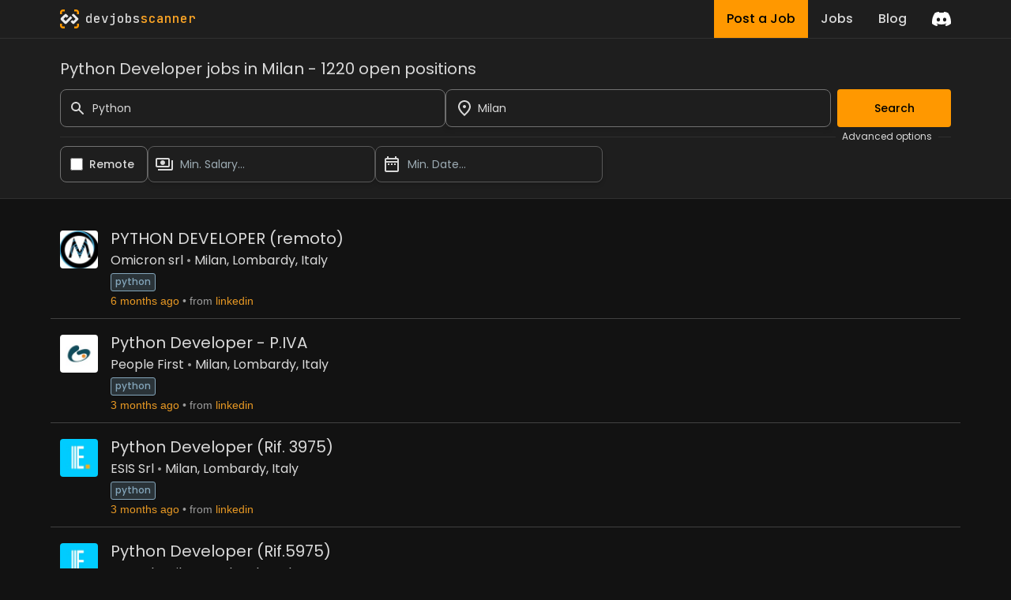

--- FILE ---
content_type: text/html; charset=utf-8
request_url: https://www.devjobsscanner.com/python-developer-jobs-in-milan/
body_size: 18299
content:
<!DOCTYPE html><html lang="en" class="__className_91840a __variable_91840a __variable_3c557b"><head><meta charSet="utf-8"/><meta name="viewport" content="width=device-width, initial-scale=1"/><meta name="viewport" content="width=device-width, initial-scale=1"/><link rel="preload" href="/_next/static/media/2cc74b96cdc9383d-s.p.woff2" as="font" crossorigin="" type="font/woff2"/><link rel="preload" href="/_next/static/media/8888a3826f4a3af4-s.p.woff2" as="font" crossorigin="" type="font/woff2"/><link rel="preload" href="/_next/static/media/bb3ef058b751a6ad-s.p.woff2" as="font" crossorigin="" type="font/woff2"/><link rel="preload" href="/_next/static/media/c99ef75952aca458-s.p.woff2" as="font" crossorigin="" type="font/woff2"/><link rel="preload" href="/_next/static/media/eafabf029ad39a43-s.p.woff2" as="font" crossorigin="" type="font/woff2"/><link rel="stylesheet" href="/_next/static/css/214763d99a225b5f.css" data-precedence="next"/><link rel="preload" as="script" fetchPriority="low" href="/_next/static/chunks/webpack-79a42e72bd7da0ec.js"/><script src="/_next/static/chunks/fd9d1056-5ac23044e900c107.js" async=""></script><script src="/_next/static/chunks/117-55d50e05d80b34c3.js" async=""></script><script src="/_next/static/chunks/main-app-2dcde4753ea0d175.js" async=""></script><script src="/_next/static/chunks/648-29237d639601d7fe.js" async=""></script><script src="/_next/static/chunks/335-10c6a03aff83cc29.js" async=""></script><script src="/_next/static/chunks/app/layout-59642ffd62506cc6.js" async=""></script><script src="/_next/static/chunks/145-f870a768d052c5b4.js" async=""></script><script src="/_next/static/chunks/389-1ba233b32fee89c0.js" async=""></script><script src="/_next/static/chunks/526-43f523a81741becb.js" async=""></script><script src="/_next/static/chunks/567-396e233b4d7fd357.js" async=""></script><script src="/_next/static/chunks/app/%5Bslug%5D/page-24133e98cdf534f6.js" async=""></script><link rel="preload" href="https://www.googletagmanager.com/gtag/js?id=G-2X7Y1YCQ6J" as="script"/><link rel="icon" type="image/x-icon" href="favicon.svg"/><title>Python Developer jobs in Milan | Devjobsscanner</title><meta name="description" content="Search Python Developer from over 15+ job boards. 1220 open jobs for Python Developer jobs in Milan."/><meta property="og:title" content="Python Developer jobs in Milan | Devjobsscanner"/><meta property="og:description" content="Search Python Developer from over 15+ job boards. 1220 open jobs for Python Developer jobs in Milan."/><meta property="og:url" content="https://www.devjobsscanner.com//python-developer-jobs-in-milan/"/><meta property="og:site_name" content="Devjobsscanner"/><meta property="og:locale" content="en-US"/><meta property="og:image" content="https://www.devjobsscanner.com//assets/images/devjobsscanner-01.jpg"/><meta property="og:type" content="website"/><meta name="twitter:card" content="summary_large_image"/><meta name="twitter:site" content="@logan__dev"/><meta name="twitter:creator" content="@logan__dev"/><meta name="twitter:title" content="Python Developer jobs in Milan | Devjobsscanner"/><meta name="twitter:description" content="Search Python Developer from over 15+ job boards. 1220 open jobs for Python Developer jobs in Milan."/><meta name="twitter:image" content="https://www.devjobsscanner.com//assets/images/devjobsscanner-01.jpg"/><meta name="next-size-adjust"/><base href="/"/><script src="/_next/static/chunks/polyfills-42372ed130431b0a.js" noModule=""></script></head><body><div class="jbs-header bg-background-50"><div class="container mx-auto lg:max-w-screen-lg px-4 flex justify-between h-full"><div style="display:flex;align-items:center"><svg xmlns="http://www.w3.org/2000/svg" x="0px" y="0px" width="24px" height="24px" viewBox="0 0 1000 1000"><g><g><g><path class="st2" d="M1000,251.07h-99.55v-99.11c0-28.94-23.46-52.41-52.41-52.41h-99.21V0l99.62,0 C932.15,0,1000,67.85,1000,151.54V251.07z"></path></g><g><path class="st2" d="M99.55,251.07H0v-99.53C0,67.85,67.85,0,151.54,0l99.53,0v99.55h-99.11c-28.94,0-52.41,23.46-52.41,52.41 L99.55,251.07z"></path></g><g><path class="st2" d="M848.46,1000h-99.62v-99.55h99.21c28.94,0,52.41-23.46,52.41-52.41v-99.21H1000v99.62 C1000,932.15,932.15,1000,848.46,1000z"></path></g><g><path class="st2" d="M251.07,1000h-99.53C67.85,1000,0,932.15,0,848.46v-99.62h99.55v99.21c0,28.94,23.46,52.41,52.41,52.41 h99.11V1000z"></path></g></g><g><path class="st1" d="M953.53,453.78L751.38,251.64c-25.58-25.58-67.06-25.58-92.64,0l-35.73,35.73c-4.26,4.26-4.26,11.18,0,15.44 l189.58,189.57c4.26,4.26,4.26,11.18,0,15.44l-58,58l-0.35-0.35l-41.85,41.85c-3.66,3.66-9.55,4.16-13.83,1.52l-43.4-43.4 c-4.26-4.26-11.18-4.26-15.44,0l-74.33,74.33c-4.26,4.26-4.26,11.18,0,15.44l24.08,24.08l-0.21,0.21l69.15,69.15 c12.83,12.82,29.65,19.18,46.44,19.1c16.84,0.06,33.69-6.34,46.54-19.18l43.45-43.45l158.7-158.7 C979.11,520.84,979.11,479.36,953.53,453.78z"></path><path class="st0" d="M639.72,434.76l-74.33-74.33c-4.26-4.26-11.18-4.26-15.44,0L345.68,564.69c-0.3,0.24-0.59,0.5-0.87,0.78 l-42.93,42.93c-3.87,3.13-9.38,3.21-13.34,0.27L187.71,507.85c-3.82-3.82-4.19-10.1-1.13-14.41c0.28-0.37,0.58-0.72,0.92-1.06 l100.54-100.54c3.99-3.2,9.95-3.23,13.97-0.08l42.85,42.85c4.26,4.26,11.18,4.26,15.44,0l74.33-74.34 c4.26-4.26,4.26-11.17,0-15.44l-24.36-24.36l0.06-0.06l-69.15-69.15c-21.57-21.57-54.45-24.87-79.49-9.91 c-4.66,2.75-9.05,6.13-13.05,10.13l-43.45,43.45l0.06,0.06l-30.85,30.85L46.13,453.73c-7.28,7.26-12.49,15.81-15.64,24.91 c-4.28,12.12-4.8,25.24-1.57,37.68c2.81,11.05,8.53,21.52,17.2,30.16l182.12,181.75l20.13,20.42c6,5.86,12.82,10.36,20.05,13.52 c24.04,10.66,53.18,6.14,72.88-13.56L639.72,450.2C643.98,445.94,643.98,439.03,639.72,434.76z"></path></g></g></svg><a href="/" class="font-mono font-medium ml-2"><span class="text-white">dev</span><span class="text-white">jobs</span><span class="text-primary-400">scanner</span></a></div><div class="flex items-center"><div class="inline-flex h-full mx-4"><a class="flex bg-primary hover:bg-primary-300 text-black font-medium h-full py-2 px-4" href="/post-a-job/"><button class="hidden sm:block">Post a Job</button><button class="sm:hidden">Post</button></a><a class="flex hover:bg-background-150 text-white font-medium h-full py-2 px-4" href="/search/"><button>Jobs</button></a><a class=" flex hover:bg-background-150 text-white font-medium h-full py-2 px-4" href="/blog/"><button>Blog</button></a></div><div><a href="https://discord.gg/NuYxUXGRcr" target="_blank" rel="noreferrer"><svg width="24" height="24" viewBox="0 0 71 55" fill="none" xmlns="http://www.w3.org/2000/svg"><g clip-path="url(#clip0)"><path d="M60.1045 4.8978C55.5792 2.8214 50.7265 1.2916 45.6527 0.41542C45.5603 0.39851 45.468 0.440769 45.4204 0.525289C44.7963 1.6353 44.105 3.0834 43.6209 4.2216C38.1637 3.4046 32.7345 3.4046 27.3892 4.2216C26.905 3.0581 26.1886 1.6353 25.5617 0.525289C25.5141 0.443589 25.4218 0.40133 25.3294 0.41542C20.2584 1.2888 15.4057 2.8186 10.8776 4.8978C10.8384 4.9147 10.8048 4.9429 10.7825 4.9795C1.57795 18.7309 -0.943561 32.1443 0.293408 45.3914C0.299005 45.4562 0.335386 45.5182 0.385761 45.5576C6.45866 50.0174 12.3413 52.7249 18.1147 54.5195C18.2071 54.5477 18.305 54.5139 18.3638 54.4378C19.7295 52.5728 20.9469 50.6063 21.9907 48.5383C22.0523 48.4172 21.9935 48.2735 21.8676 48.2256C19.9366 47.4931 18.0979 46.6 16.3292 45.5858C16.1893 45.5041 16.1781 45.304 16.3068 45.2082C16.679 44.9293 17.0513 44.6391 17.4067 44.3461C17.471 44.2926 17.5606 44.2813 17.6362 44.3151C29.2558 49.6202 41.8354 49.6202 53.3179 44.3151C53.3935 44.2785 53.4831 44.2898 53.5502 44.3433C53.9057 44.6363 54.2779 44.9293 54.6529 45.2082C54.7816 45.304 54.7732 45.5041 54.6333 45.5858C52.8646 46.6197 51.0259 47.4931 49.0921 48.2228C48.9662 48.2707 48.9102 48.4172 48.9718 48.5383C50.038 50.6034 51.2554 52.5699 52.5959 54.435C52.6519 54.5139 52.7526 54.5477 52.845 54.5195C58.6464 52.7249 64.529 50.0174 70.6019 45.5576C70.6551 45.5182 70.6887 45.459 70.6943 45.3942C72.1747 30.0791 68.2147 16.7757 60.1968 4.9823C60.1772 4.9429 60.1437 4.9147 60.1045 4.8978ZM23.7259 37.3253C20.2276 37.3253 17.3451 34.1136 17.3451 30.1693C17.3451 26.225 20.1717 23.0133 23.7259 23.0133C27.308 23.0133 30.1626 26.2532 30.1066 30.1693C30.1066 34.1136 27.28 37.3253 23.7259 37.3253ZM47.3178 37.3253C43.8196 37.3253 40.9371 34.1136 40.9371 30.1693C40.9371 26.225 43.7636 23.0133 47.3178 23.0133C50.9 23.0133 53.7545 26.2532 53.6986 30.1693C53.6986 34.1136 50.9 37.3253 47.3178 37.3253Z" fill="white"></path></g><defs><clipPath id="clip0"><rect width="71" height="55" fill="white"></rect></clipPath></defs></svg></a></div></div></div></div><div><div class=""><div class="bg-background-50 border-y border-border sticky top-0 z-50"><form class="container mx-auto lg:max-w-screen-lg px-4 pt-6 pb-5 flex flex-col gap-2"><h3 class="mb-3">Python Developer jobs in Milan - 1220 open positions</h3><div class="flex w-full gap-2"><div class="flex-1"><div class="flex items-center"><label for="simple-search" class="sr-only">Search</label><div class="relative w-full"><div class="flex absolute inset-y-0 left-0 items-center pl-3 pointer-events-none"><svg aria-hidden="true" class="w-5 h-5 text-gray-500 dark:text-gray-400" fill="currentColor" viewBox="0 0 20 20" xmlns="http://www.w3.org/2000/svg"><path fill-rule="evenodd" d="M8 4a4 4 0 100 8 4 4 0 000-8zM2 8a6 6 0 1110.89 3.476l4.817 4.817a1 1 0 01-1.414 1.414l-4.816-4.816A6 6 0 012 8z" clip-rule="evenodd"></path></svg></div><input type="text" id="simple-search" class="h-12 border border-background-400 outline-none outline-offset-[-2px] hover:outline-white hover:outline-2 focus:outline-primary  bg-transparent text-sm rounded-lg  block w-full pl-10 p-2.5" placeholder="Search..." required="" value="Python"/></div></div></div><div class="flex-1"><div class=""><div class="relative"><div class="relative w-full h-12 cursor-default overflow-hidden  text-left shadow-md sm:text-sm"><div class="flex absolute inset-y-0 left-0 items-center pl-3 pointer-events-none"><svg xmlns="http://www.w3.org/2000/svg" height="24px" viewBox="0 0 24 24" width="24px" fill="currentColor"><path d="M0 0h24v24H0z" fill="none"></path><path d="M12 12c-1.1 0-2-.9-2-2s.9-2 2-2 2 .9 2 2-.9 2-2 2zm6-1.8C18 6.57 15.35 4 12 4s-6 2.57-6 6.2c0 2.34 1.95 5.44 6 9.14 4.05-3.7 6-6.8 6-9.14zM12 2c4.2 0 8 3.22 8 8.2 0 3.32-2.67 7.25-8 11.8-5.33-4.55-8-8.48-8-11.8C4 5.22 7.8 2 12 2z"></path></svg></div><input class="w-full h-full rounded-lg border border-background-400 outline-none outline-offset-[-2px] hover:outline-white hover:outline-2 focus:outline-primary py-2 pl-10 pr-3 text-sm bg-transparent leading-5 text-gray-900" placeholder="Barcelona, Madrid, London..." id="headlessui-combobox-input-:R4q95jtskq:" role="combobox" type="text" aria-expanded="false" data-headlessui-state=""/><button class="absolute inset-y-0 right-0 flex items-center pr-2" id="headlessui-combobox-button-:R6q95jtskq:" type="button" tabindex="-1" aria-haspopup="true" aria-expanded="false" data-headlessui-state=""></button></div></div></div></div><button class="btn-primary ml-2 disabled:opacity-40">Search</button></div><div class="flex items-center my-1"><hr class="text-border flex-1"/><span class="text-xs mx-2">Advanced options</span><hr class="text-background-200 w-4"/></div><div class="flex w-full gap-2"><div class="flex items-center pl-3 rounded-lg border border-background-400 cursor-pointer outline-offset-[-2px] hover:outline hover:outline-2  hover:outline-white"><input id="djs-checkbox-0" type="checkbox" class="w-6 h-6 text-primary-500 accent-primary-500 rounded border-gray-300 cursor-pointer" value=""/><label for="djs-checkbox-0" class="py-3 mx-2 w-full text-sm font-medium text-white cursor-pointer">Remote</label></div><div class="w-72"><div class="relative"><button class="relative w-full cursor-pointer rounded-lg bg-transparent border border-background-300 outline-offset-[-2px] hover:outline hover:outline-2  hover:outline-white py-3 pr-3 pl-10 text-left shadow-md text-sm" id="headlessui-listbox-button-:Rqh5jtskq:" type="button" aria-haspopup="true" aria-expanded="false" data-headlessui-state=""><span class="pointer-events-none absolute inset-y-0 left-0 flex items-center pl-2"><img alt="" loading="lazy" width="24" height="24" decoding="async" data-nimg="1" style="color:transparent" src="/assets/icons/payments_white_24dp.svg"/></span><span class="block truncate text-placeholder">Min. Salary...</span></button></div></div><div class="w-72"><div class="relative"><button class="relative w-full cursor-pointer rounded-lg bg-transparent border border-background-300 outline-offset-[-2px] hover:outline hover:outline-2  hover:outline-white py-3 pr-3 pl-10 text-left shadow-md text-sm" id="headlessui-listbox-button-:Rrh5jtskq:" type="button" aria-haspopup="true" aria-expanded="false" data-headlessui-state=""><span class="pointer-events-none absolute inset-y-0 left-0 flex items-center pl-2"><img alt="" loading="lazy" width="24" height="24" decoding="async" data-nimg="1" style="color:transparent" src="/assets/icons/date_range_white_24dp.svg"/></span><span class="block truncate text-placeholder">Min. Date...</span></button></div></div></div></form></div><div class="container mx-auto lg:max-w-screen-lg px-1 py-5"><div class="my-2 border-b border-background-200 last:border-b-0"><div class="flex p-3 rounded group relative overflow-hidden"><div class="mr-4 shrink-0"><img width="48" height="48" loading="lazy" class="rounded max-h-[48px] w-[48px]" alt="Omicron srl" src="https://media.licdn.com/dms/image/v2/C4D0BAQF4sq2efp138w/company-logo_100_100/company-logo_100_100/0/1630519606522?e=2147483647&amp;v=beta&amp;t=vQJYJadPipCX6U9vSrN_Ws3pQ2Sbdtv3xBligJB6OT0"/></div><div class="flex flex-col flex-1 min-w-0"><div class="flex mb-1"><a href="https://it.linkedin.com/jobs/view/python-developer-remoto-at-omicron-srl-4278258241?position=8&amp;pageNum=54&amp;refId=BN2jkvYnXj0TsU2G24CwIA%3D%3D&amp;trackingId=z%2F7z%2BLLlZTDUEZ8eB0GdEw%3D%3D" target="_blank" rel="noreferrer" class="jbs-text-hover-link flex self-start"><h2 class="text-base md:text-xl leading-4 md:leading-5 mb-1">PYTHON DEVELOPER (remoto)</h2></a></div><div class="flex text-sm md:text-base leading-4 md:leading-5  mb-1 jbs-dot-separeted-list"><div><a class="jbs-text-hover-link" href="/company/omicron-srl/">Omicron srl</a></div><div><a class="jbs-text-hover-link" href="/search?location=9.193765%2C45.339836&amp;locationText=Milan%2C%20Lombardy%2C%20Italy">Milan, Lombardy, Italy</a></div></div><div><a class="tag" href="/python-jobs/">python</a></div><div class="jbs-dot-separeted-list text-xs md:text-sm font-[&#x27;Arial&#x27;]"><span class="text-primary-text">6 months ago</span><span class="text-gray-text">from<a href="https://www.linkedin.com/" class="jbs-link ml-1" target="_blank" rel="noreferrer">linkedin</a></span></div></div><div class="hidden md:flex items-center opacity-0 md:group-hover:opacity-100 transition-opacity duration-400 ease-in-out shrink-0"><a href="https://it.linkedin.com/jobs/view/python-developer-remoto-at-omicron-srl-4278258241?position=8&amp;pageNum=54&amp;refId=BN2jkvYnXj0TsU2G24CwIA%3D%3D&amp;trackingId=z%2F7z%2BLLlZTDUEZ8eB0GdEw%3D%3D" target="_blank" rel="noreferrer"><button class="w-18 py-2.5 px-5 text-sm font-medium focus:outline-none rounded-lg border border-border hover:bg-background-50  focus:z-10 text-primary hover:text-primary">See offer</button></a></div></div></div><div class="my-2 border-b border-background-200 last:border-b-0"><div class="flex p-3 rounded group relative overflow-hidden"><div class="mr-4 shrink-0"><img width="48" height="48" loading="lazy" class="rounded max-h-[48px] w-[48px]" alt="People First" src="https://media.licdn.com/dms/image/v2/D4E0BAQHfghaNmQWHcw/company-logo_100_100/company-logo_100_100/0/1732803464184/peoplefirst_italy_logo?e=2147483647&amp;v=beta&amp;t=HCA9KkssMmRnu3KC6LpcC4S_MV0VtzHpCT_wcT0Zn5Y"/></div><div class="flex flex-col flex-1 min-w-0"><div class="flex mb-1"><a href="https://it.linkedin.com/jobs/view/python-developer-p-iva-at-people-first-4319884206?position=8&amp;pageNum=98&amp;refId=YgCiXa5Q7nlgDo1zCp2UQw%3D%3D&amp;trackingId=UE2HoDHC%2FulSGIui9G7IhQ%3D%3D" target="_blank" rel="noreferrer" class="jbs-text-hover-link flex self-start"><h2 class="text-base md:text-xl leading-4 md:leading-5 mb-1">Python Developer - P.IVA</h2></a></div><div class="flex text-sm md:text-base leading-4 md:leading-5  mb-1 jbs-dot-separeted-list"><div><a class="jbs-text-hover-link" href="/company/people-first/">People First</a></div><div><a class="jbs-text-hover-link" href="/search?location=9.193765%2C45.339836&amp;locationText=Milan%2C%20Lombardy%2C%20Italy">Milan, Lombardy, Italy</a></div></div><div><a class="tag" href="/python-jobs/">python</a></div><div class="jbs-dot-separeted-list text-xs md:text-sm font-[&#x27;Arial&#x27;]"><span class="text-primary-text">3 months ago</span><span class="text-gray-text">from<a href="https://www.linkedin.com/" class="jbs-link ml-1" target="_blank" rel="noreferrer">linkedin</a></span></div></div><div class="hidden md:flex items-center opacity-0 md:group-hover:opacity-100 transition-opacity duration-400 ease-in-out shrink-0"><a href="https://it.linkedin.com/jobs/view/python-developer-p-iva-at-people-first-4319884206?position=8&amp;pageNum=98&amp;refId=YgCiXa5Q7nlgDo1zCp2UQw%3D%3D&amp;trackingId=UE2HoDHC%2FulSGIui9G7IhQ%3D%3D" target="_blank" rel="noreferrer"><button class="w-18 py-2.5 px-5 text-sm font-medium focus:outline-none rounded-lg border border-border hover:bg-background-50  focus:z-10 text-primary hover:text-primary">See offer</button></a></div></div></div><div class="my-2 border-b border-background-200 last:border-b-0"><div class="flex p-3 rounded group relative overflow-hidden"><div class="mr-4 shrink-0"><img width="48" height="48" loading="lazy" class="rounded max-h-[48px] w-[48px]" alt="ESIS Srl" src="https://media.licdn.com/dms/image/v2/D4D0BAQFFTjMKUNJvSA/company-logo_100_100/B4DZa12CO.G4AQ-/0/1746807563645/esis_consulenza_informatica_bologna_milano_roma_logo?e=2147483647&amp;v=beta&amp;t=l-IEEslBKDhKW-gWm-95S4pDYgLVWeK02J0c-e4ZD2s"/></div><div class="flex flex-col flex-1 min-w-0"><div class="flex mb-1"><a href="https://it.linkedin.com/jobs/view/python-developer-rif-3975-at-esis-srl-4318495523?position=6&amp;pageNum=49&amp;refId=16oG6NNnMi19cg1UIX%2BZLw%3D%3D&amp;trackingId=h5MMjBmFO5xnCNW1ZvB6vQ%3D%3D" target="_blank" rel="noreferrer" class="jbs-text-hover-link flex self-start"><h2 class="text-base md:text-xl leading-4 md:leading-5 mb-1">Python Developer (Rif. 3975)</h2></a></div><div class="flex text-sm md:text-base leading-4 md:leading-5  mb-1 jbs-dot-separeted-list"><div><a class="jbs-text-hover-link" href="/company/esis-srl/">ESIS Srl</a></div><div><a class="jbs-text-hover-link" href="/search?location=9.193765%2C45.339836&amp;locationText=Milan%2C%20Lombardy%2C%20Italy">Milan, Lombardy, Italy</a></div></div><div><a class="tag" href="/python-jobs/">python</a></div><div class="jbs-dot-separeted-list text-xs md:text-sm font-[&#x27;Arial&#x27;]"><span class="text-primary-text">3 months ago</span><span class="text-gray-text">from<a href="https://www.linkedin.com/" class="jbs-link ml-1" target="_blank" rel="noreferrer">linkedin</a></span></div></div><div class="hidden md:flex items-center opacity-0 md:group-hover:opacity-100 transition-opacity duration-400 ease-in-out shrink-0"><a href="https://it.linkedin.com/jobs/view/python-developer-rif-3975-at-esis-srl-4318495523?position=6&amp;pageNum=49&amp;refId=16oG6NNnMi19cg1UIX%2BZLw%3D%3D&amp;trackingId=h5MMjBmFO5xnCNW1ZvB6vQ%3D%3D" target="_blank" rel="noreferrer"><button class="w-18 py-2.5 px-5 text-sm font-medium focus:outline-none rounded-lg border border-border hover:bg-background-50  focus:z-10 text-primary hover:text-primary">See offer</button></a></div></div></div><div class="my-2 border-b border-background-200 last:border-b-0"><div class="flex p-3 rounded group relative overflow-hidden"><div class="mr-4 shrink-0"><img width="48" height="48" loading="lazy" class="rounded max-h-[48px] w-[48px]" alt="ESIS Srl" src="https://media.licdn.com/dms/image/v2/D4D0BAQFFTjMKUNJvSA/company-logo_100_100/B4DZa12CO.G4AQ-/0/1746807563645/esis_consulenza_informatica_bologna_milano_roma_logo?e=2147483647&amp;v=beta&amp;t=l-IEEslBKDhKW-gWm-95S4pDYgLVWeK02J0c-e4ZD2s"/></div><div class="flex flex-col flex-1 min-w-0"><div class="flex mb-1"><a href="https://it.linkedin.com/jobs/view/python-developer-rif-5975-at-esis-srl-4318469340?position=1&amp;pageNum=3&amp;refId=6G5vJ2Fi64tuYkvCl1WYJg%3D%3D&amp;trackingId=JiZnx2TNjNj50soi54DwvQ%3D%3D" target="_blank" rel="noreferrer" class="jbs-text-hover-link flex self-start"><h2 class="text-base md:text-xl leading-4 md:leading-5 mb-1">Python Developer (Rif.5975)</h2></a></div><div class="flex text-sm md:text-base leading-4 md:leading-5  mb-1 jbs-dot-separeted-list"><div><a class="jbs-text-hover-link" href="/company/esis-srl/">ESIS Srl</a></div><div><a class="jbs-text-hover-link" href="/search?location=9.193765%2C45.339836&amp;locationText=Milan%2C%20Lombardy%2C%20Italy">Milan, Lombardy, Italy</a></div></div><div><a class="tag" href="/python-jobs/">python</a></div><div class="jbs-dot-separeted-list text-xs md:text-sm font-[&#x27;Arial&#x27;]"><span class="text-primary-text">3 months ago</span><span class="text-gray-text">from<a href="https://www.linkedin.com/" class="jbs-link ml-1" target="_blank" rel="noreferrer">linkedin</a></span></div></div><div class="hidden md:flex items-center opacity-0 md:group-hover:opacity-100 transition-opacity duration-400 ease-in-out shrink-0"><a href="https://it.linkedin.com/jobs/view/python-developer-rif-5975-at-esis-srl-4318469340?position=1&amp;pageNum=3&amp;refId=6G5vJ2Fi64tuYkvCl1WYJg%3D%3D&amp;trackingId=JiZnx2TNjNj50soi54DwvQ%3D%3D" target="_blank" rel="noreferrer"><button class="w-18 py-2.5 px-5 text-sm font-medium focus:outline-none rounded-lg border border-border hover:bg-background-50  focus:z-10 text-primary hover:text-primary">See offer</button></a></div></div></div><div class="my-2 border-b border-background-200 last:border-b-0"><div class="flex p-3 rounded group relative overflow-hidden"><div class="mr-4 shrink-0"><img width="48" height="48" loading="lazy" class="rounded max-h-[48px] w-[48px]" alt="Proxima Group" src="https://media.licdn.com/dms/image/v2/D4D0BAQHM1gpfmeOj1w/company-logo_100_100/company-logo_100_100/0/1704276285332/proxima_group_pro_logo?e=2147483647&amp;v=beta&amp;t=9SzUyZDJ6vKCZ9hlPNTYSOh-tpLBS-EeOu_dwp_cKF0"/></div><div class="flex flex-col flex-1 min-w-0"><div class="flex mb-1"><a href="https://it.linkedin.com/jobs/view/python-developer-ambito-credit-risk-at-proxima-group-4292796631?position=7&amp;pageNum=99&amp;refId=3h4RJNdUomvinmU208dZfg%3D%3D&amp;trackingId=dKAzPctKGtfl0GLnCi3HJA%3D%3D" target="_blank" rel="noreferrer" class="jbs-text-hover-link flex self-start"><h2 class="text-base md:text-xl leading-4 md:leading-5 mb-1">Python Developer (ambito Credit Risk)</h2></a></div><div class="flex text-sm md:text-base leading-4 md:leading-5  mb-1 jbs-dot-separeted-list"><div><a class="jbs-text-hover-link" href="/company/proxima-group/">Proxima Group</a></div><div><a class="jbs-text-hover-link" href="/search?location=9.188558%2C45.463945&amp;locationText=Milan%2C%20Lombardy%2C%20Italy">Milan, Lombardy, Italy</a></div></div><div><a class="tag" href="/python-jobs/">python</a></div><div class="jbs-dot-separeted-list text-xs md:text-sm font-[&#x27;Arial&#x27;]"><span class="text-primary-text">5 months ago</span><span class="text-gray-text">from<a href="https://www.linkedin.com/" class="jbs-link ml-1" target="_blank" rel="noreferrer">linkedin</a></span></div></div><div class="hidden md:flex items-center opacity-0 md:group-hover:opacity-100 transition-opacity duration-400 ease-in-out shrink-0"><a href="https://it.linkedin.com/jobs/view/python-developer-ambito-credit-risk-at-proxima-group-4292796631?position=7&amp;pageNum=99&amp;refId=3h4RJNdUomvinmU208dZfg%3D%3D&amp;trackingId=dKAzPctKGtfl0GLnCi3HJA%3D%3D" target="_blank" rel="noreferrer"><button class="w-18 py-2.5 px-5 text-sm font-medium focus:outline-none rounded-lg border border-border hover:bg-background-50  focus:z-10 text-primary hover:text-primary">See offer</button></a></div></div></div><div class="my-2 border-b border-background-200 last:border-b-0"><div class="flex p-3 rounded group relative overflow-hidden"><div class="mr-4 shrink-0"><img width="48" height="48" loading="lazy" class="rounded max-h-[48px] w-[48px]" alt="ALTEN Italia" src="https://media.licdn.com/dms/image/v2/C4D0BAQHwn8RvH4cLjQ/company-logo_100_100/company-logo_100_100/0/1673265308797/altenitalia_logo?e=2147483647&amp;v=beta&amp;t=WyDbina-FFjQKhaXn1_J2JlL0uNmyft1E7J6Fq5NDEE"/></div><div class="flex flex-col flex-1 min-w-0"><div class="flex mb-1"><a href="https://it.linkedin.com/jobs/view/python-developer-it-industry-4-0-at-alten-italia-4320090735?position=8&amp;pageNum=5&amp;refId=cpkI%2FkIysvZ8m9EGixliUg%3D%3D&amp;trackingId=T%2BqUTbYV7AoKHxm1yM6aPw%3D%3D" target="_blank" rel="noreferrer" class="jbs-text-hover-link flex self-start"><h2 class="text-base md:text-xl leading-4 md:leading-5 mb-1">Python Developer  - IT INDUSTRY 4.0</h2></a></div><div class="flex text-sm md:text-base leading-4 md:leading-5  mb-1 jbs-dot-separeted-list"><div><a class="jbs-text-hover-link" href="/company/alten-italia/">ALTEN Italia</a></div><div><a class="jbs-text-hover-link" href="/search?location=9.193765%2C45.339836&amp;locationText=Milan%2C%20Lombardy%2C%20Italy">Milan, Lombardy, Italy</a></div></div><div><a class="tag" href="/python-jobs/">python</a></div><div class="jbs-dot-separeted-list text-xs md:text-sm font-[&#x27;Arial&#x27;]"><span class="text-primary-text">2 months ago</span><span class="text-gray-text">from<a href="https://www.linkedin.com/" class="jbs-link ml-1" target="_blank" rel="noreferrer">linkedin</a></span></div></div><div class="hidden md:flex items-center opacity-0 md:group-hover:opacity-100 transition-opacity duration-400 ease-in-out shrink-0"><a href="https://it.linkedin.com/jobs/view/python-developer-it-industry-4-0-at-alten-italia-4320090735?position=8&amp;pageNum=5&amp;refId=cpkI%2FkIysvZ8m9EGixliUg%3D%3D&amp;trackingId=T%2BqUTbYV7AoKHxm1yM6aPw%3D%3D" target="_blank" rel="noreferrer"><button class="w-18 py-2.5 px-5 text-sm font-medium focus:outline-none rounded-lg border border-border hover:bg-background-50  focus:z-10 text-primary hover:text-primary">See offer</button></a></div></div></div><div class="my-2 border-b border-background-200 last:border-b-0"><div class="flex p-3 rounded group relative overflow-hidden"><div class="mr-4 shrink-0"><img width="48" height="48" loading="lazy" class="rounded max-h-[48px] w-[48px]" alt="Mindrift" src="https://media.licdn.com/dms/image/v2/D4D0BAQG9ySVGr5NQzQ/company-logo_100_100/company-logo_100_100/0/1725448348201/mindrift_ai_logo?e=2147483647&amp;v=beta&amp;t=QWIMS9k-I4kkSKVcx06uFCRLdHDZZ1w9E8dWeBmOHCk"/></div><div class="flex flex-col flex-1 min-w-0"><div class="flex mb-1"><a href="https://it.linkedin.com/jobs/view/freelance-software-developer-python-ai-trainer-at-mindrift-4306005279?position=8&amp;pageNum=5&amp;refId=aVMduxQPabm2ZdzsXCcJiw%3D%3D&amp;trackingId=7mI%2F%2FvCTEirOMWBrV%2FMqPw%3D%3D" target="_blank" rel="noreferrer" class="jbs-text-hover-link flex self-start"><h2 class="text-base md:text-xl leading-4 md:leading-5 mb-1">Freelance Software Developer (Python) - AI Trainer</h2></a></div><div class="flex text-sm md:text-base leading-4 md:leading-5  mb-1 jbs-dot-separeted-list"><div><a class="jbs-text-hover-link" href="/company/mindrift/">Mindrift</a></div><div><a class="jbs-text-hover-link" href="/search?location=9.188558%2C45.463945&amp;locationText=Milan%2C%20Lombardy%2C%20Italy">Milan, Lombardy, Italy</a></div></div><div><a class="tag" href="/python-jobs/">python</a></div><div class="jbs-dot-separeted-list text-xs md:text-sm font-[&#x27;Arial&#x27;]"><span class="text-primary-text">5 months ago</span><span class="text-gray-text">from<a href="https://www.linkedin.com/" class="jbs-link ml-1" target="_blank" rel="noreferrer">linkedin</a></span></div></div><div class="hidden md:flex items-center opacity-0 md:group-hover:opacity-100 transition-opacity duration-400 ease-in-out shrink-0"><a href="https://it.linkedin.com/jobs/view/freelance-software-developer-python-ai-trainer-at-mindrift-4306005279?position=8&amp;pageNum=5&amp;refId=aVMduxQPabm2ZdzsXCcJiw%3D%3D&amp;trackingId=7mI%2F%2FvCTEirOMWBrV%2FMqPw%3D%3D" target="_blank" rel="noreferrer"><button class="w-18 py-2.5 px-5 text-sm font-medium focus:outline-none rounded-lg border border-border hover:bg-background-50  focus:z-10 text-primary hover:text-primary">See offer</button></a></div></div></div><div class="my-2 border-b border-background-200 last:border-b-0"><div class="flex p-3 rounded group relative overflow-hidden"><div class="mr-4 shrink-0"><img width="48" height="48" loading="lazy" class="rounded max-h-[48px] w-[48px]" alt="Mindrift" src="https://media.licdn.com/dms/image/v2/D4D0BAQG9ySVGr5NQzQ/company-logo_100_100/company-logo_100_100/0/1725448348201/mindrift_ai_logo?e=2147483647&amp;v=beta&amp;t=QWIMS9k-I4kkSKVcx06uFCRLdHDZZ1w9E8dWeBmOHCk"/></div><div class="flex flex-col flex-1 min-w-0"><div class="flex mb-1"><a href="https://it.linkedin.com/jobs/view/freelance-software-developer-python-ai-trainer-at-mindrift-4306036969?position=3&amp;pageNum=8&amp;refId=Kfbyc8FkdA5CJZn4PRNLGg%3D%3D&amp;trackingId=6%2BklWGbPaO3D4iRDCf6VDQ%3D%3D" target="_blank" rel="noreferrer" class="jbs-text-hover-link flex self-start"><h2 class="text-base md:text-xl leading-4 md:leading-5 mb-1">Freelance Software Developer (Python) - AI Trainer</h2></a></div><div class="flex text-sm md:text-base leading-4 md:leading-5  mb-1 jbs-dot-separeted-list"><div><a class="jbs-text-hover-link" href="/company/mindrift/">Mindrift</a></div><div><a class="jbs-text-hover-link" href="/search?location=9.188558%2C45.463945&amp;locationText=Milan%2C%20Lombardy%2C%20Italy">Milan, Lombardy, Italy</a></div></div><div><a class="tag" href="/python-jobs/">python</a></div><div class="jbs-dot-separeted-list text-xs md:text-sm font-[&#x27;Arial&#x27;]"><span class="text-primary-text">5 months ago</span><span class="text-gray-text">from<a href="https://www.linkedin.com/" class="jbs-link ml-1" target="_blank" rel="noreferrer">linkedin</a></span></div></div><div class="hidden md:flex items-center opacity-0 md:group-hover:opacity-100 transition-opacity duration-400 ease-in-out shrink-0"><a href="https://it.linkedin.com/jobs/view/freelance-software-developer-python-ai-trainer-at-mindrift-4306036969?position=3&amp;pageNum=8&amp;refId=Kfbyc8FkdA5CJZn4PRNLGg%3D%3D&amp;trackingId=6%2BklWGbPaO3D4iRDCf6VDQ%3D%3D" target="_blank" rel="noreferrer"><button class="w-18 py-2.5 px-5 text-sm font-medium focus:outline-none rounded-lg border border-border hover:bg-background-50  focus:z-10 text-primary hover:text-primary">See offer</button></a></div></div></div><div class="my-2 border-b border-background-200 last:border-b-0"><div class="flex p-3 rounded group relative overflow-hidden"><div class="mr-4 shrink-0"><img width="48" height="48" loading="lazy" class="rounded max-h-[48px] w-[48px]" alt="aizoOn Technology Consulting" src="https://media.licdn.com/dms/image/v2/D4D0BAQEgu8cTClH6Hw/company-logo_100_100/company-logo_100_100/0/1732699785070/aizoon_technology_consulting_logo?e=2147483647&amp;v=beta&amp;t=q1OEJeKlPqN_JFNutbj3oODl_im13ueOh-EZHmUsSpE"/></div><div class="flex flex-col flex-1 min-w-0"><div class="flex mb-1"><a href="https://it.linkedin.com/jobs/view/geo-spatial-python-developer-rif-2025-298-at-aizoon-technology-consulting-4304025146?position=5&amp;pageNum=48&amp;refId=enhhketImJWdnQBG4aWVVw%3D%3D&amp;trackingId=vzXKvVwdPU1F%2BKAsgJwlYw%3D%3D" target="_blank" rel="noreferrer" class="jbs-text-hover-link flex self-start"><h2 class="text-base md:text-xl leading-4 md:leading-5 mb-1">Geo-spatial Python Developer (Rif. 2025-298)</h2></a></div><div class="flex text-sm md:text-base leading-4 md:leading-5  mb-1 jbs-dot-separeted-list"><div><a class="jbs-text-hover-link" href="/company/aizoon-technology-consulting/">aizoOn Technology Consulting</a></div><div><a class="jbs-text-hover-link" href="/search?location=9.188558%2C45.463945&amp;locationText=Milan%2C%20Lombardy%2C%20Italy">Milan, Lombardy, Italy</a></div></div><div><a class="tag" href="/python-jobs/">python</a></div><div class="jbs-dot-separeted-list text-xs md:text-sm font-[&#x27;Arial&#x27;]"><span class="text-primary-text">4 months ago</span><span class="text-gray-text">from<a href="https://www.linkedin.com/" class="jbs-link ml-1" target="_blank" rel="noreferrer">linkedin</a></span></div></div><div class="hidden md:flex items-center opacity-0 md:group-hover:opacity-100 transition-opacity duration-400 ease-in-out shrink-0"><a href="https://it.linkedin.com/jobs/view/geo-spatial-python-developer-rif-2025-298-at-aizoon-technology-consulting-4304025146?position=5&amp;pageNum=48&amp;refId=enhhketImJWdnQBG4aWVVw%3D%3D&amp;trackingId=vzXKvVwdPU1F%2BKAsgJwlYw%3D%3D" target="_blank" rel="noreferrer"><button class="w-18 py-2.5 px-5 text-sm font-medium focus:outline-none rounded-lg border border-border hover:bg-background-50  focus:z-10 text-primary hover:text-primary">See offer</button></a></div></div></div><div class="my-2 border-b border-background-200 last:border-b-0"><div class="flex p-3 rounded group relative overflow-hidden"><div class="mr-4 shrink-0"><img width="48" height="48" loading="lazy" class="rounded max-h-[48px] w-[48px]" alt="Jobbit" src="https://media.licdn.com/dms/image/v2/D4D0BAQG3T4GNRrS1sg/company-logo_100_100/B4DZWAzk1OG8AQ-/0/1741622759384/we_are_jobbit_logo?e=2147483647&amp;v=beta&amp;t=BSdEfMFL_9O5AcOej_sZR83TslvE0-AWFmUHxVxgYVE"/></div><div class="flex flex-col flex-1 min-w-0"><div class="flex mb-1"><a href="https://it.linkedin.com/jobs/view/programmare-con-python-corsi-di-formazione-online-gratuiti-at-jobbit-4311761535?position=7&amp;pageNum=45&amp;refId=U1KR4xNvpzUSAnVjNdk3rg%3D%3D&amp;trackingId=h6bx9z97wU3dMwoSKogP%2FA%3D%3D" target="_blank" rel="noreferrer" class="jbs-text-hover-link flex self-start"><h2 class="text-base md:text-xl leading-4 md:leading-5 mb-1">PROGRAMMARE CON PYTHON - CORSI DI FORMAZIONE ONLINE GRATUITI</h2></a></div><div class="flex text-sm md:text-base leading-4 md:leading-5  mb-1 jbs-dot-separeted-list"><div><a class="jbs-text-hover-link" href="/company/jobbit/">Jobbit</a></div><div><a class="jbs-text-hover-link" href="/search?location=9.188558%2C45.463945&amp;locationText=Milan%2C%20Lombardy%2C%20Italy">Milan, Lombardy, Italy</a></div></div><div><a class="tag" href="/python-jobs/">python</a></div><div class="jbs-dot-separeted-list text-xs md:text-sm font-[&#x27;Arial&#x27;]"><span class="text-primary-text">3 months ago</span><span class="text-gray-text">from<a href="https://www.linkedin.com/" class="jbs-link ml-1" target="_blank" rel="noreferrer">linkedin</a></span></div></div><div class="hidden md:flex items-center opacity-0 md:group-hover:opacity-100 transition-opacity duration-400 ease-in-out shrink-0"><a href="https://it.linkedin.com/jobs/view/programmare-con-python-corsi-di-formazione-online-gratuiti-at-jobbit-4311761535?position=7&amp;pageNum=45&amp;refId=U1KR4xNvpzUSAnVjNdk3rg%3D%3D&amp;trackingId=h6bx9z97wU3dMwoSKogP%2FA%3D%3D" target="_blank" rel="noreferrer"><button class="w-18 py-2.5 px-5 text-sm font-medium focus:outline-none rounded-lg border border-border hover:bg-background-50  focus:z-10 text-primary hover:text-primary">See offer</button></a></div></div></div><div class="my-2 border-b border-background-200 last:border-b-0"><div class="flex p-3 rounded group relative overflow-hidden"><div class="mr-4 shrink-0"><img width="48" height="48" loading="lazy" class="rounded max-h-[48px] w-[48px]" alt="Jobbit" src="https://media.licdn.com/dms/image/v2/D4D0BAQG3T4GNRrS1sg/company-logo_100_100/B4DZWAzk1OG8AQ-/0/1741622759384/we_are_jobbit_logo?e=2147483647&amp;v=beta&amp;t=BSdEfMFL_9O5AcOej_sZR83TslvE0-AWFmUHxVxgYVE"/></div><div class="flex flex-col flex-1 min-w-0"><div class="flex mb-1"><a href="https://it.linkedin.com/jobs/view/programmare-con-python-corsi-di-formazione-online-gratuiti-at-jobbit-4313941866?position=6&amp;pageNum=74&amp;refId=VONKinFkSkT4Epc%2BXNbqwg%3D%3D&amp;trackingId=W7iN6BOWnizxkLPX4qsz5A%3D%3D" target="_blank" rel="noreferrer" class="jbs-text-hover-link flex self-start"><h2 class="text-base md:text-xl leading-4 md:leading-5 mb-1">PROGRAMMARE CON PYTHON - CORSI DI FORMAZIONE ONLINE GRATUITI</h2></a></div><div class="flex text-sm md:text-base leading-4 md:leading-5  mb-1 jbs-dot-separeted-list"><div><a class="jbs-text-hover-link" href="/company/jobbit/">Jobbit</a></div><div><a class="jbs-text-hover-link" href="/search?location=9.193765%2C45.339836&amp;locationText=Milan%2C%20Lombardy%2C%20Italy">Milan, Lombardy, Italy</a></div></div><div><a class="tag" href="/python-jobs/">python</a></div><div class="jbs-dot-separeted-list text-xs md:text-sm font-[&#x27;Arial&#x27;]"><span class="text-primary-text">3 months ago</span><span class="text-gray-text">from<a href="https://www.linkedin.com/" class="jbs-link ml-1" target="_blank" rel="noreferrer">linkedin</a></span></div></div><div class="hidden md:flex items-center opacity-0 md:group-hover:opacity-100 transition-opacity duration-400 ease-in-out shrink-0"><a href="https://it.linkedin.com/jobs/view/programmare-con-python-corsi-di-formazione-online-gratuiti-at-jobbit-4313941866?position=6&amp;pageNum=74&amp;refId=VONKinFkSkT4Epc%2BXNbqwg%3D%3D&amp;trackingId=W7iN6BOWnizxkLPX4qsz5A%3D%3D" target="_blank" rel="noreferrer"><button class="w-18 py-2.5 px-5 text-sm font-medium focus:outline-none rounded-lg border border-border hover:bg-background-50  focus:z-10 text-primary hover:text-primary">See offer</button></a></div></div></div><div class="my-2 border-b border-background-200 last:border-b-0"><div class="flex p-3 rounded group relative overflow-hidden"><div class="mr-4 shrink-0"><img width="48" height="48" loading="lazy" class="rounded max-h-[48px] w-[48px]" alt="eNetworks Srl" src="https://media.licdn.com/dms/image/v2/D4D0BAQGYRkky2CkCTw/company-logo_100_100/company-logo_100_100/0/1704701534839/enetworks_srl_logo?e=2147483647&amp;v=beta&amp;t=8ekv7cOHou-2I6_IbTKxuGnDUGrICaNPkLvYIk0VKHU"/></div><div class="flex flex-col flex-1 min-w-0"><div class="flex mb-1"><a href="https://it.linkedin.com/jobs/view/python-developer-at-enetworks-srl-4291141566?position=2&amp;pageNum=69&amp;refId=PVHkRoyAAU8zGlNMXsAWlg%3D%3D&amp;trackingId=EB08DpJ5ni2PpFLs27sXAA%3D%3D" target="_blank" rel="noreferrer" class="jbs-text-hover-link flex self-start"><h2 class="text-base md:text-xl leading-4 md:leading-5 mb-1">Python Developer</h2></a></div><div class="flex text-sm md:text-base leading-4 md:leading-5  mb-1 jbs-dot-separeted-list"><div><a class="jbs-text-hover-link" href="/company/enetworks-srl/">eNetworks Srl</a></div><div><a class="jbs-text-hover-link" href="/search?location=9.188558%2C45.463945&amp;locationText=Milan%2C%20Lombardy%2C%20Italy">Milan, Lombardy, Italy</a></div></div><div><a class="tag" href="/python-jobs/">python</a></div><div class="jbs-dot-separeted-list text-xs md:text-sm font-[&#x27;Arial&#x27;]"><span class="text-primary-text">4 months ago</span><span class="text-gray-text">from<a href="https://www.linkedin.com/" class="jbs-link ml-1" target="_blank" rel="noreferrer">linkedin</a></span></div></div><div class="hidden md:flex items-center opacity-0 md:group-hover:opacity-100 transition-opacity duration-400 ease-in-out shrink-0"><a href="https://it.linkedin.com/jobs/view/python-developer-at-enetworks-srl-4291141566?position=2&amp;pageNum=69&amp;refId=PVHkRoyAAU8zGlNMXsAWlg%3D%3D&amp;trackingId=EB08DpJ5ni2PpFLs27sXAA%3D%3D" target="_blank" rel="noreferrer"><button class="w-18 py-2.5 px-5 text-sm font-medium focus:outline-none rounded-lg border border-border hover:bg-background-50  focus:z-10 text-primary hover:text-primary">See offer</button></a></div></div></div><div class="my-2 border-b border-background-200 last:border-b-0"><div class="flex p-3 rounded group relative overflow-hidden"><div class="mr-4 shrink-0"><img width="48" height="48" loading="lazy" class="rounded max-h-[48px] w-[48px]" alt="PRIMATON" src="https://media.licdn.com/dms/image/v2/C4D0BAQEAdnzyfSNOrQ/company-logo_100_100/company-logo_100_100/0/1652710177777/primaton_logo?e=2147483647&amp;v=beta&amp;t=RIoQb-AcoLj0qW7IlYQrd4ImrkN7QykNuNUtvGFKFcM"/></div><div class="flex flex-col flex-1 min-w-0"><div class="flex mb-1"><a href="https://it.linkedin.com/jobs/view/python-developer-at-primaton-4309949924?position=3&amp;pageNum=77&amp;refId=qK1KCTn9qdy1p9TTGEW3Gw%3D%3D&amp;trackingId=%2FruaG8KXQ8S5pQH4f1IA0Q%3D%3D" target="_blank" rel="noreferrer" class="jbs-text-hover-link flex self-start"><h2 class="text-base md:text-xl leading-4 md:leading-5 mb-1">Python Developer</h2></a></div><div class="flex text-sm md:text-base leading-4 md:leading-5  mb-1 jbs-dot-separeted-list"><div><a class="jbs-text-hover-link" href="/company/primaton/">PRIMATON</a></div><div><a class="jbs-text-hover-link" href="/search?location=9.188558%2C45.463945&amp;locationText=Milan%2C%20Lombardy%2C%20Italy">Milan, Lombardy, Italy</a></div></div><div><a class="tag" href="/python-jobs/">python</a></div><div class="jbs-dot-separeted-list text-xs md:text-sm font-[&#x27;Arial&#x27;]"><span class="text-primary-text">3 months ago</span><span class="text-gray-text">from<a href="https://www.linkedin.com/" class="jbs-link ml-1" target="_blank" rel="noreferrer">linkedin</a></span></div></div><div class="hidden md:flex items-center opacity-0 md:group-hover:opacity-100 transition-opacity duration-400 ease-in-out shrink-0"><a href="https://it.linkedin.com/jobs/view/python-developer-at-primaton-4309949924?position=3&amp;pageNum=77&amp;refId=qK1KCTn9qdy1p9TTGEW3Gw%3D%3D&amp;trackingId=%2FruaG8KXQ8S5pQH4f1IA0Q%3D%3D" target="_blank" rel="noreferrer"><button class="w-18 py-2.5 px-5 text-sm font-medium focus:outline-none rounded-lg border border-border hover:bg-background-50  focus:z-10 text-primary hover:text-primary">See offer</button></a></div></div></div><div class="my-2 border-b border-background-200 last:border-b-0"><div class="flex p-3 rounded group relative overflow-hidden"><div class="mr-4 shrink-0"><img width="48" height="48" loading="lazy" class="rounded max-h-[48px] w-[48px]" alt="Hoverture" src="https://media.licdn.com/dms/image/v2/D4D0BAQFxRkoytd4GDg/company-logo_100_100/B4DZT_sdAVHIAU-/0/1739456631378/hoverture_logo?e=2147483647&amp;v=beta&amp;t=zYwwAg_xVOAUZezaTonbYQ_WvoDtQ5rSqjZYVKQfHPM"/></div><div class="flex flex-col flex-1 min-w-0"><div class="flex mb-1"><a href="https://it.linkedin.com/jobs/view/python-developer-at-hoverture-4297720935?position=4&amp;pageNum=98&amp;refId=YuGOTykaBsdcTXBn%2BAdG%2BQ%3D%3D&amp;trackingId=RKhIV6PHAnLfqjBKCTRVZA%3D%3D" target="_blank" rel="noreferrer" class="jbs-text-hover-link flex self-start"><h2 class="text-base md:text-xl leading-4 md:leading-5 mb-1">Python Developer</h2></a></div><div class="flex text-sm md:text-base leading-4 md:leading-5  mb-1 jbs-dot-separeted-list"><div><a class="jbs-text-hover-link" href="/company/hoverture/">Hoverture</a></div><div><a class="jbs-text-hover-link" href="/search?location=9.188558%2C45.463945&amp;locationText=Milan%2C%20Lombardy%2C%20Italy">Milan, Lombardy, Italy</a></div></div><div><a class="tag" href="/python-jobs/">python</a></div><div class="jbs-dot-separeted-list text-xs md:text-sm font-[&#x27;Arial&#x27;]"><span class="text-primary-text">4 months ago</span><span class="text-gray-text">from<a href="https://www.linkedin.com/" class="jbs-link ml-1" target="_blank" rel="noreferrer">linkedin</a></span></div></div><div class="hidden md:flex items-center opacity-0 md:group-hover:opacity-100 transition-opacity duration-400 ease-in-out shrink-0"><a href="https://it.linkedin.com/jobs/view/python-developer-at-hoverture-4297720935?position=4&amp;pageNum=98&amp;refId=YuGOTykaBsdcTXBn%2BAdG%2BQ%3D%3D&amp;trackingId=RKhIV6PHAnLfqjBKCTRVZA%3D%3D" target="_blank" rel="noreferrer"><button class="w-18 py-2.5 px-5 text-sm font-medium focus:outline-none rounded-lg border border-border hover:bg-background-50  focus:z-10 text-primary hover:text-primary">See offer</button></a></div></div></div><div class="my-2 border-b border-background-200 last:border-b-0"><div class="flex p-3 rounded group relative overflow-hidden"><div class="mr-4 shrink-0"><img width="48" height="48" loading="lazy" class="rounded max-h-[48px] w-[48px]" alt="G&amp;P Srl Servizi Informatici" src="https://media.licdn.com/dms/image/v2/C4E0BAQGIgcX-pmS4yg/company-logo_100_100/company-logo_100_100/0/1631368738886/gp_srl_servizi_informatici_logo?e=2147483647&amp;v=beta&amp;t=hYuMMMSjvMIN4oYIGVp6ZTxs90CIIO72gJuUqnNLMIE"/></div><div class="flex flex-col flex-1 min-w-0"><div class="flex mb-1"><a href="https://it.linkedin.com/jobs/view/python-developer-at-g-p-srl-servizi-informatici-4293126289?position=7&amp;pageNum=72&amp;refId=z2McffA8IqbwDR0cmeZ5Hg%3D%3D&amp;trackingId=8OkzTvAsWWHgpr1ATYNFyQ%3D%3D" target="_blank" rel="noreferrer" class="jbs-text-hover-link flex self-start"><h2 class="text-base md:text-xl leading-4 md:leading-5 mb-1">Python Developer</h2></a></div><div class="flex text-sm md:text-base leading-4 md:leading-5  mb-1 jbs-dot-separeted-list"><div><a class="jbs-text-hover-link" href="/company/gp-srl-servizi-informatici/">G&amp;P Srl Servizi Informatici</a></div><div><a class="jbs-text-hover-link" href="/search?location=9.188558%2C45.463945&amp;locationText=Milan%2C%20Lombardy%2C%20Italy">Milan, Lombardy, Italy</a></div></div><div><a class="tag" href="/python-jobs/">python</a></div><div class="jbs-dot-separeted-list text-xs md:text-sm font-[&#x27;Arial&#x27;]"><span class="text-primary-text">5 months ago</span><span class="text-gray-text">from<a href="https://www.linkedin.com/" class="jbs-link ml-1" target="_blank" rel="noreferrer">linkedin</a></span></div></div><div class="hidden md:flex items-center opacity-0 md:group-hover:opacity-100 transition-opacity duration-400 ease-in-out shrink-0"><a href="https://it.linkedin.com/jobs/view/python-developer-at-g-p-srl-servizi-informatici-4293126289?position=7&amp;pageNum=72&amp;refId=z2McffA8IqbwDR0cmeZ5Hg%3D%3D&amp;trackingId=8OkzTvAsWWHgpr1ATYNFyQ%3D%3D" target="_blank" rel="noreferrer"><button class="w-18 py-2.5 px-5 text-sm font-medium focus:outline-none rounded-lg border border-border hover:bg-background-50  focus:z-10 text-primary hover:text-primary">See offer</button></a></div></div></div><div class="my-2 border-b border-background-200 last:border-b-0"><div class="flex p-3 rounded group relative overflow-hidden"><div class="mr-4 shrink-0"><img width="48" height="48" loading="lazy" class="rounded max-h-[48px] w-[48px]" alt="PRIMATON" src="https://media.licdn.com/dms/image/v2/C4D0BAQEAdnzyfSNOrQ/company-logo_100_100/company-logo_100_100/0/1652710177777/primaton_logo?e=2147483647&amp;v=beta&amp;t=RIoQb-AcoLj0qW7IlYQrd4ImrkN7QykNuNUtvGFKFcM"/></div><div class="flex flex-col flex-1 min-w-0"><div class="flex mb-1"><a href="https://it.linkedin.com/jobs/view/python-developer-at-primaton-4296759459?position=6&amp;pageNum=85&amp;refId=jSBHLFenC9LbNqrB5jHrpw%3D%3D&amp;trackingId=W%2Bu4vI1S6HeiEGCO0djX9w%3D%3D" target="_blank" rel="noreferrer" class="jbs-text-hover-link flex self-start"><h2 class="text-base md:text-xl leading-4 md:leading-5 mb-1">Python Developer</h2></a></div><div class="flex text-sm md:text-base leading-4 md:leading-5  mb-1 jbs-dot-separeted-list"><div><a class="jbs-text-hover-link" href="/company/primaton/">PRIMATON</a></div><div><a class="jbs-text-hover-link" href="/search?location=9.188558%2C45.463945&amp;locationText=Milan%2C%20Lombardy%2C%20Italy">Milan, Lombardy, Italy</a></div></div><div><a class="tag" href="/python-jobs/">python</a></div><div class="jbs-dot-separeted-list text-xs md:text-sm font-[&#x27;Arial&#x27;]"><span class="text-primary-text">4 months ago</span><span class="text-gray-text">from<a href="https://www.linkedin.com/" class="jbs-link ml-1" target="_blank" rel="noreferrer">linkedin</a></span></div></div><div class="hidden md:flex items-center opacity-0 md:group-hover:opacity-100 transition-opacity duration-400 ease-in-out shrink-0"><a href="https://it.linkedin.com/jobs/view/python-developer-at-primaton-4296759459?position=6&amp;pageNum=85&amp;refId=jSBHLFenC9LbNqrB5jHrpw%3D%3D&amp;trackingId=W%2Bu4vI1S6HeiEGCO0djX9w%3D%3D" target="_blank" rel="noreferrer"><button class="w-18 py-2.5 px-5 text-sm font-medium focus:outline-none rounded-lg border border-border hover:bg-background-50  focus:z-10 text-primary hover:text-primary">See offer</button></a></div></div></div><div class="my-2 border-b border-background-200 last:border-b-0"><div class="flex p-3 rounded group relative overflow-hidden"><div class="mr-4 shrink-0"><img width="48" height="48" loading="lazy" class="rounded max-h-[48px] w-[48px]" alt="Ampcontrol" src="https://media.licdn.com/dms/image/v2/C4D0BAQHr67Q7JhhknA/company-logo_100_100/company-logo_100_100/0/1638893687240/ampcontrol_io_logo?e=2147483647&amp;v=beta&amp;t=-GjjHRP4NKEGiTFiQe19DzcEyzMe3l2jJriymwIp0Oc"/></div><div class="flex flex-col flex-1 min-w-0"><div class="flex mb-1"><a href="https://it.linkedin.com/jobs/view/python-developer-at-ampcontrol-4291888820?position=2&amp;pageNum=41&amp;refId=L1p0x%2BlY0WTIaORXBMPcTA%3D%3D&amp;trackingId=ph4CVlv3nEGLFFSYYDqRrQ%3D%3D" target="_blank" rel="noreferrer" class="jbs-text-hover-link flex self-start"><h2 class="text-base md:text-xl leading-4 md:leading-5 mb-1">Python Developer</h2></a></div><div class="flex text-sm md:text-base leading-4 md:leading-5  mb-1 jbs-dot-separeted-list"><div><a class="jbs-text-hover-link" href="/company/ampcontrol/">Ampcontrol</a></div><div><a class="jbs-text-hover-link" href="/search?location=9.188558%2C45.463945&amp;locationText=Milan%2C%20Lombardy%2C%20Italy">Milan, Lombardy, Italy</a></div></div><div><a class="tag" href="/python-jobs/">python</a></div><div class="jbs-dot-separeted-list text-xs md:text-sm font-[&#x27;Arial&#x27;]"><span class="text-primary-text">5 months ago</span><span class="text-gray-text">from<a href="https://www.linkedin.com/" class="jbs-link ml-1" target="_blank" rel="noreferrer">linkedin</a></span></div></div><div class="hidden md:flex items-center opacity-0 md:group-hover:opacity-100 transition-opacity duration-400 ease-in-out shrink-0"><a href="https://it.linkedin.com/jobs/view/python-developer-at-ampcontrol-4291888820?position=2&amp;pageNum=41&amp;refId=L1p0x%2BlY0WTIaORXBMPcTA%3D%3D&amp;trackingId=ph4CVlv3nEGLFFSYYDqRrQ%3D%3D" target="_blank" rel="noreferrer"><button class="w-18 py-2.5 px-5 text-sm font-medium focus:outline-none rounded-lg border border-border hover:bg-background-50  focus:z-10 text-primary hover:text-primary">See offer</button></a></div></div></div><div class="my-2 border-b border-background-200 last:border-b-0"><div class="flex p-3 rounded group relative overflow-hidden"><div class="mr-4 shrink-0"><img width="48" height="48" loading="lazy" class="rounded max-h-[48px] w-[48px]" alt="MC Engineering" src="https://media.licdn.com/dms/image/v2/D4E0BAQGP-mV2vWJ6Aw/company-logo_100_100/company-logo_100_100/0/1721397588306/mcengineering_logo?e=2147483647&amp;v=beta&amp;t=NAtS1EWHMItVkDBGzuziXpEfIK3dgYKS75lxWbWYYcs"/></div><div class="flex flex-col flex-1 min-w-0"><div class="flex mb-1"><a href="https://it.linkedin.com/jobs/view/python-developer-at-mc-engineering-4259462961?position=2&amp;pageNum=86&amp;refId=X2YknjIw5WQednTUPqQDbA%3D%3D&amp;trackingId=RhLGnE%2FjyCk2jjABlZsEKQ%3D%3D" target="_blank" rel="noreferrer" class="jbs-text-hover-link flex self-start"><h2 class="text-base md:text-xl leading-4 md:leading-5 mb-1">Python Developer</h2></a></div><div class="flex text-sm md:text-base leading-4 md:leading-5  mb-1 jbs-dot-separeted-list"><div><a class="jbs-text-hover-link" href="/company/mc-engineering/">MC Engineering</a></div><div><a class="jbs-text-hover-link" href="/search?location=9.188558%2C45.463945&amp;locationText=Milan%2C%20Lombardy%2C%20Italy">Milan, Lombardy, Italy</a></div></div><div><a class="tag" href="/python-jobs/">python</a></div><div class="jbs-dot-separeted-list text-xs md:text-sm font-[&#x27;Arial&#x27;]"><span class="text-primary-text">7 months ago</span><span class="text-gray-text">from<a href="https://www.linkedin.com/" class="jbs-link ml-1" target="_blank" rel="noreferrer">linkedin</a></span></div></div><div class="hidden md:flex items-center opacity-0 md:group-hover:opacity-100 transition-opacity duration-400 ease-in-out shrink-0"><a href="https://it.linkedin.com/jobs/view/python-developer-at-mc-engineering-4259462961?position=2&amp;pageNum=86&amp;refId=X2YknjIw5WQednTUPqQDbA%3D%3D&amp;trackingId=RhLGnE%2FjyCk2jjABlZsEKQ%3D%3D" target="_blank" rel="noreferrer"><button class="w-18 py-2.5 px-5 text-sm font-medium focus:outline-none rounded-lg border border-border hover:bg-background-50  focus:z-10 text-primary hover:text-primary">See offer</button></a></div></div></div><div class="my-2 border-b border-background-200 last:border-b-0"><div class="flex p-3 rounded group relative overflow-hidden"><div class="mr-4 shrink-0"><img width="48" height="48" loading="lazy" class="rounded max-h-[48px] w-[48px]" alt="Brayton Global" src="https://media.licdn.com/dms/image/v2/D4E0BAQFvanVV0c8QUw/company-logo_100_100/company-logo_100_100/0/1726042431122/brayton_global_logo?e=2147483647&amp;v=beta&amp;t=SR72sBmy_aPibsL-4G9ojDCZone-DQTFn6KfWxn48ZM"/></div><div class="flex flex-col flex-1 min-w-0"><div class="flex mb-1"><a href="https://it.linkedin.com/jobs/view/python-developer-at-brayton-global-4315310388?position=5&amp;pageNum=90&amp;refId=F3d1boTeZyNlATCJNarbQg%3D%3D&amp;trackingId=JL974JBnSpwn9EEFamrl7Q%3D%3D" target="_blank" rel="noreferrer" class="jbs-text-hover-link flex self-start"><h2 class="text-base md:text-xl leading-4 md:leading-5 mb-1">Python Developer</h2></a></div><div class="flex text-sm md:text-base leading-4 md:leading-5  mb-1 jbs-dot-separeted-list"><div><a class="jbs-text-hover-link" href="/company/brayton-global/">Brayton Global</a></div><div><a class="jbs-text-hover-link" href="/search?location=9.193765%2C45.339836&amp;locationText=Milan%2C%20Lombardy%2C%20Italy">Milan, Lombardy, Italy</a></div></div><div><a class="tag" href="/python-jobs/">python</a></div><div class="jbs-dot-separeted-list text-xs md:text-sm font-[&#x27;Arial&#x27;]"><span class="text-primary-text">3 months ago</span><span class="text-gray-text">from<a href="https://www.linkedin.com/" class="jbs-link ml-1" target="_blank" rel="noreferrer">linkedin</a></span></div></div><div class="hidden md:flex items-center opacity-0 md:group-hover:opacity-100 transition-opacity duration-400 ease-in-out shrink-0"><a href="https://it.linkedin.com/jobs/view/python-developer-at-brayton-global-4315310388?position=5&amp;pageNum=90&amp;refId=F3d1boTeZyNlATCJNarbQg%3D%3D&amp;trackingId=JL974JBnSpwn9EEFamrl7Q%3D%3D" target="_blank" rel="noreferrer"><button class="w-18 py-2.5 px-5 text-sm font-medium focus:outline-none rounded-lg border border-border hover:bg-background-50  focus:z-10 text-primary hover:text-primary">See offer</button></a></div></div></div><div class="my-2 border-b border-background-200 last:border-b-0"><div class="flex p-3 rounded group relative overflow-hidden"><div class="mr-4 shrink-0"><img width="48" height="48" loading="lazy" class="rounded max-h-[48px] w-[48px]" alt="CRAON" src="https://media.licdn.com/dms/image/v2/D4D0BAQHube4sLEOtCw/company-logo_100_100/B4DZg9ZBVRHAAU-/0/1753376629326/craonsrl_logo?e=2147483647&amp;v=beta&amp;t=3HVjAyg9C41NhZJEi6bcNtc8ZqFqsL-Faj_0ycLrvfY"/></div><div class="flex flex-col flex-1 min-w-0"><div class="flex mb-1"><a href="https://it.linkedin.com/jobs/view/python-developer-at-craon-4322068573?position=6&amp;pageNum=68&amp;refId=PW7l7p4hRSTi8C0g7SbKpQ%3D%3D&amp;trackingId=QVhJxLHn7szn0o1q6TAR7g%3D%3D" target="_blank" rel="noreferrer" class="jbs-text-hover-link flex self-start"><h2 class="text-base md:text-xl leading-4 md:leading-5 mb-1">Python developer</h2></a></div><div class="flex text-sm md:text-base leading-4 md:leading-5  mb-1 jbs-dot-separeted-list"><div><a class="jbs-text-hover-link" href="/company/craon/">CRAON</a></div><div><a class="jbs-text-hover-link" href="/search?location=9.193765%2C45.339836&amp;locationText=Milan%2C%20Lombardy%2C%20Italy">Milan, Lombardy, Italy</a></div></div><div><a class="tag" href="/python-jobs/">python</a></div><div class="jbs-dot-separeted-list text-xs md:text-sm font-[&#x27;Arial&#x27;]"><span class="text-primary-text">2 months ago</span><span class="text-gray-text">from<a href="https://www.linkedin.com/" class="jbs-link ml-1" target="_blank" rel="noreferrer">linkedin</a></span></div></div><div class="hidden md:flex items-center opacity-0 md:group-hover:opacity-100 transition-opacity duration-400 ease-in-out shrink-0"><a href="https://it.linkedin.com/jobs/view/python-developer-at-craon-4322068573?position=6&amp;pageNum=68&amp;refId=PW7l7p4hRSTi8C0g7SbKpQ%3D%3D&amp;trackingId=QVhJxLHn7szn0o1q6TAR7g%3D%3D" target="_blank" rel="noreferrer"><button class="w-18 py-2.5 px-5 text-sm font-medium focus:outline-none rounded-lg border border-border hover:bg-background-50  focus:z-10 text-primary hover:text-primary">See offer</button></a></div></div><ins class="adsbygoogle block" data-ad-format="fluid" data-ad-layout-key="-ga-16-t-kv+18s" data-ad-client="ca-pub-1837097616440108" data-ad-slot="7522253178"></ins></div></div></div><div class="bg-background-50 border-t border-background-100 py-2"><div class="container mx-auto lg:max-w-screen-lg px-4"><div class="my-2"><h2 class="my-6">More Python jobs</h2><div><a class="w-6/12 md:w-3/12 inline-block truncate pr-2 jbs-link text-sm" href="/python-developer-jobs-in-spain/">Python Developer in Spain</a><a class="w-6/12 md:w-3/12 inline-block truncate pr-2 jbs-link text-sm" href="/python-developer-jobs-in-france/">Python Developer in France</a><a class="w-6/12 md:w-3/12 inline-block truncate pr-2 jbs-link text-sm" href="/python-developer-jobs-in-germany/">Python Developer in Germany</a><a class="w-6/12 md:w-3/12 inline-block truncate pr-2 jbs-link text-sm" href="/python-developer-jobs-in-belgium/">Python Developer in Belgium</a><a class="w-6/12 md:w-3/12 inline-block truncate pr-2 jbs-link text-sm" href="/python-developer-jobs-in-italy/">Python Developer in Italy</a><a class="w-6/12 md:w-3/12 inline-block truncate pr-2 jbs-link text-sm" href="/python-developer-jobs-in-united-kingdom/">Python Developer in United kingdom</a><a class="w-6/12 md:w-3/12 inline-block truncate pr-2 jbs-link text-sm" href="/python-developer-jobs-in-scotland/">Python Developer in Scotland</a><a class="w-6/12 md:w-3/12 inline-block truncate pr-2 jbs-link text-sm" href="/python-developer-jobs-in-ireland/">Python Developer in Ireland</a><a class="w-6/12 md:w-3/12 inline-block truncate pr-2 jbs-link text-sm" href="/python-developer-jobs-in-china/">Python Developer in China</a><a class="w-6/12 md:w-3/12 inline-block truncate pr-2 jbs-link text-sm" href="/python-developer-jobs-in-india/">Python Developer in India</a><a class="w-6/12 md:w-3/12 inline-block truncate pr-2 jbs-link text-sm" href="/python-developer-jobs-in-japan/">Python Developer in Japan</a><a class="w-6/12 md:w-3/12 inline-block truncate pr-2 jbs-link text-sm" href="/python-developer-jobs-in-united-states/">Python Developer in United States</a><a class="w-6/12 md:w-3/12 inline-block truncate pr-2 jbs-link text-sm" href="/python-developer-jobs-in-canada/">Python Developer in Canada</a><a class="w-6/12 md:w-3/12 inline-block truncate pr-2 jbs-link text-sm" href="/python-developer-jobs-in-denmark/">Python Developer in Denmark</a><a class="w-6/12 md:w-3/12 inline-block truncate pr-2 jbs-link text-sm" href="/python-developer-jobs-in-norway/">Python Developer in Norway</a><a class="w-6/12 md:w-3/12 inline-block truncate pr-2 jbs-link text-sm" href="/python-developer-jobs-in-sweden/">Python Developer in Sweden</a><a class="w-6/12 md:w-3/12 inline-block truncate pr-2 jbs-link text-sm" href="/python-developer-jobs-in-finland/">Python Developer in Finland</a><a class="w-6/12 md:w-3/12 inline-block truncate pr-2 jbs-link text-sm" href="/python-developer-jobs-in-russia/">Python Developer in Russia</a><a class="w-6/12 md:w-3/12 inline-block truncate pr-2 jbs-link text-sm" href="/python-developer-jobs-in-estonia/">Python Developer in Estonia</a><a class="w-6/12 md:w-3/12 inline-block truncate pr-2 jbs-link text-sm" href="/python-developer-jobs-in-grece/">Python Developer in Grece</a><a class="w-6/12 md:w-3/12 inline-block truncate pr-2 jbs-link text-sm" href="/python-developer-jobs-in-romania/">Python Developer in Romania</a><a class="w-6/12 md:w-3/12 inline-block truncate pr-2 jbs-link text-sm" href="/python-developer-jobs-in-switzerland/">Python Developer in Switzerland</a><a class="w-6/12 md:w-3/12 inline-block truncate pr-2 jbs-link text-sm" href="/python-developer-jobs-in-brazil/">Python Developer in Brazil</a><a class="w-6/12 md:w-3/12 inline-block truncate pr-2 jbs-link text-sm" href="/python-developer-jobs-in-argentina/">Python Developer in Argentina</a><a class="w-6/12 md:w-3/12 inline-block truncate pr-2 jbs-link text-sm" href="/python-developer-jobs-in-barcelona/">Python Developer in Barcelona</a><a class="w-6/12 md:w-3/12 inline-block truncate pr-2 jbs-link text-sm" href="/python-developer-jobs-in-madrid/">Python Developer in Madrid</a><a class="w-6/12 md:w-3/12 inline-block truncate pr-2 jbs-link text-sm" href="/python-developer-jobs-in-sevilla/">Python Developer in Sevilla</a><a class="w-6/12 md:w-3/12 inline-block truncate pr-2 jbs-link text-sm" href="/python-developer-jobs-in-valencia/">Python Developer in Valencia</a><a class="w-6/12 md:w-3/12 inline-block truncate pr-2 jbs-link text-sm" href="/python-developer-jobs-in-bilbao/">Python Developer in Bilbao</a><a class="w-6/12 md:w-3/12 inline-block truncate pr-2 jbs-link text-sm" href="/python-developer-jobs-in-malaga/">Python Developer in Malaga</a><a class="w-6/12 md:w-3/12 inline-block truncate pr-2 jbs-link text-sm" href="/python-developer-jobs-in-paris/">Python Developer in Paris</a><a class="w-6/12 md:w-3/12 inline-block truncate pr-2 jbs-link text-sm" href="/python-developer-jobs-in-lyon/">Python Developer in Lyon</a><a class="w-6/12 md:w-3/12 inline-block truncate pr-2 jbs-link text-sm" href="/python-developer-jobs-in-london/">Python Developer in London</a><a class="w-6/12 md:w-3/12 inline-block truncate pr-2 jbs-link text-sm" href="/python-developer-jobs-in-manchester/">Python Developer in Manchester</a><a class="w-6/12 md:w-3/12 inline-block truncate pr-2 jbs-link text-sm" href="/python-developer-jobs-in-liverpool/">Python Developer in Liverpool</a><a class="w-6/12 md:w-3/12 inline-block truncate pr-2 jbs-link text-sm" href="/python-developer-jobs-in-berlin/">Python Developer in Berlin</a><a class="w-6/12 md:w-3/12 inline-block truncate pr-2 jbs-link text-sm" href="/python-developer-jobs-in-munich/">Python Developer in Munich</a><a class="w-6/12 md:w-3/12 inline-block truncate pr-2 jbs-link text-sm" href="/python-developer-jobs-in-hamburg/">Python Developer in Hamburg</a><a class="w-6/12 md:w-3/12 inline-block truncate pr-2 jbs-link text-sm" href="/python-developer-jobs-in-amsterdam/">Python Developer in Amsterdam</a><a class="w-6/12 md:w-3/12 inline-block truncate pr-2 jbs-link text-sm" href="/python-developer-jobs-in-stockholm/">Python Developer in Stockholm</a><a class="w-6/12 md:w-3/12 inline-block truncate pr-2 jbs-link text-sm" href="/python-developer-jobs-in-dublin/">Python Developer in Dublin</a><a class="w-6/12 md:w-3/12 inline-block truncate pr-2 jbs-link text-sm" href="/python-developer-jobs-in-brussels/">Python Developer in Brussels</a><a class="w-6/12 md:w-3/12 inline-block truncate pr-2 jbs-link text-sm" href="/python-developer-jobs-in-antwerp/">Python Developer in Antwerp</a><a class="w-6/12 md:w-3/12 inline-block truncate pr-2 jbs-link text-sm" href="/python-developer-jobs-in-edinburgh/">Python Developer in Edinburgh</a><a class="w-6/12 md:w-3/12 inline-block truncate pr-2 jbs-link text-sm" href="/python-developer-jobs-in-glasgow/">Python Developer in Glasgow</a><a class="w-6/12 md:w-3/12 inline-block truncate pr-2 jbs-link text-sm" href="/python-developer-jobs-in-copenhagen/">Python Developer in Copenhagen</a><a class="w-6/12 md:w-3/12 inline-block truncate pr-2 jbs-link text-sm" href="/python-developer-jobs-in-tallinn/">Python Developer in Tallinn</a><a class="w-6/12 md:w-3/12 inline-block truncate pr-2 jbs-link text-sm" href="/python-developer-jobs-in-zurich/">Python Developer in Zurich</a><a class="w-6/12 md:w-3/12 inline-block truncate pr-2 jbs-link text-sm" href="/python-developer-jobs-in-helsinki/">Python Developer in Helsinki</a><a class="w-6/12 md:w-3/12 inline-block truncate pr-2 jbs-link text-sm" href="/python-developer-jobs-in-milan/">Python Developer in Milan</a><a class="w-6/12 md:w-3/12 inline-block truncate pr-2 jbs-link text-sm" href="/python-developer-jobs-in-turin/">Python Developer in Turin</a><a class="w-6/12 md:w-3/12 inline-block truncate pr-2 jbs-link text-sm" href="/python-developer-jobs-in-rome/">Python Developer in Rome</a><a class="w-6/12 md:w-3/12 inline-block truncate pr-2 jbs-link text-sm" href="/python-developer-jobs-in-vienna/">Python Developer in Vienna</a><a class="w-6/12 md:w-3/12 inline-block truncate pr-2 jbs-link text-sm" href="/python-developer-jobs-in-bucharest/">Python Developer in Bucharest</a><a class="w-6/12 md:w-3/12 inline-block truncate pr-2 jbs-link text-sm" href="/python-developer-jobs-in-warsaw/">Python Developer in Warsaw</a><a class="w-6/12 md:w-3/12 inline-block truncate pr-2 jbs-link text-sm" href="/python-developer-jobs-in-cracow/">Python Developer in Cracow</a><a class="w-6/12 md:w-3/12 inline-block truncate pr-2 jbs-link text-sm" href="/python-developer-jobs-in-athens/">Python Developer in Athens</a><a class="w-6/12 md:w-3/12 inline-block truncate pr-2 jbs-link text-sm" href="/python-developer-jobs-in-oslo/">Python Developer in Oslo</a><a class="w-6/12 md:w-3/12 inline-block truncate pr-2 jbs-link text-sm" href="/python-developer-jobs-in-new-york/">Python Developer in New York</a><a class="w-6/12 md:w-3/12 inline-block truncate pr-2 jbs-link text-sm" href="/python-developer-jobs-in-boston/">Python Developer in Boston</a><a class="w-6/12 md:w-3/12 inline-block truncate pr-2 jbs-link text-sm" href="/python-developer-jobs-in-silicon-valley/">Python Developer in Silicon Valley</a><a class="w-6/12 md:w-3/12 inline-block truncate pr-2 jbs-link text-sm" href="/python-developer-jobs-in-salt-lake-city/">Python Developer in Salt Lake City</a><a class="w-6/12 md:w-3/12 inline-block truncate pr-2 jbs-link text-sm" href="/python-developer-jobs-in-california/">Python Developer in California</a><a class="w-6/12 md:w-3/12 inline-block truncate pr-2 jbs-link text-sm" href="/python-developer-jobs-in-austin/">Python Developer in Austin</a><a class="w-6/12 md:w-3/12 inline-block truncate pr-2 jbs-link text-sm" href="/python-developer-jobs-in-seattle/">Python Developer in Seattle</a><a class="w-6/12 md:w-3/12 inline-block truncate pr-2 jbs-link text-sm" href="/python-developer-jobs-in-san-francisco/">Python Developer in San Francisco</a><a class="w-6/12 md:w-3/12 inline-block truncate pr-2 jbs-link text-sm" href="/python-developer-jobs-in-atlanta/">Python Developer in Atlanta</a><a class="w-6/12 md:w-3/12 inline-block truncate pr-2 jbs-link text-sm" href="/python-developer-jobs-in-los-angeles/">Python Developer in Los Angeles</a><a class="w-6/12 md:w-3/12 inline-block truncate pr-2 jbs-link text-sm" href="/python-developer-jobs-in-chicago/">Python Developer in Chicago</a><a class="w-6/12 md:w-3/12 inline-block truncate pr-2 jbs-link text-sm" href="/python-developer-jobs-in-dallas/">Python Developer in Dallas</a><a class="w-6/12 md:w-3/12 inline-block truncate pr-2 jbs-link text-sm" href="/python-developer-jobs-in-washington/">Python Developer in Washington</a><a class="w-6/12 md:w-3/12 inline-block truncate pr-2 jbs-link text-sm" href="/python-developer-jobs-in-denver/">Python Developer in Denver</a><a class="w-6/12 md:w-3/12 inline-block truncate pr-2 jbs-link text-sm" href="/python-developer-jobs-in-portland/">Python Developer in Portland</a><a class="w-6/12 md:w-3/12 inline-block truncate pr-2 jbs-link text-sm" href="/python-developer-jobs-in-san-diego/">Python Developer in San Diego</a><a class="w-6/12 md:w-3/12 inline-block truncate pr-2 jbs-link text-sm" href="/python-developer-jobs-in-philadelphia/">Python Developer in Philadelphia</a><a class="w-6/12 md:w-3/12 inline-block truncate pr-2 jbs-link text-sm" href="/python-developer-jobs-in-colorado/">Python Developer in Colorado</a><a class="w-6/12 md:w-3/12 inline-block truncate pr-2 jbs-link text-sm" href="/python-developer-jobs-in-san-jose/">Python Developer in San Jose</a><a class="w-6/12 md:w-3/12 inline-block truncate pr-2 jbs-link text-sm" href="/python-developer-jobs-in-miami/">Python Developer in Miami</a><a class="w-6/12 md:w-3/12 inline-block truncate pr-2 jbs-link text-sm" href="/python-developer-jobs-in-toronto/">Python Developer in Toronto</a><a class="w-6/12 md:w-3/12 inline-block truncate pr-2 jbs-link text-sm" href="/python-developer-jobs-in-ottawa/">Python Developer in Ottawa</a><a class="w-6/12 md:w-3/12 inline-block truncate pr-2 jbs-link text-sm" href="/python-developer-jobs-in-vancouver/">Python Developer in Vancouver</a><a class="w-6/12 md:w-3/12 inline-block truncate pr-2 jbs-link text-sm" href="/python-developer-jobs-in-montreal/">Python Developer in Montreal</a><a class="w-6/12 md:w-3/12 inline-block truncate pr-2 jbs-link text-sm" href="/python-developer-jobs-in-guangzhou/">Python Developer in Guangzhou</a><a class="w-6/12 md:w-3/12 inline-block truncate pr-2 jbs-link text-sm" href="/python-developer-jobs-in-shanghai/">Python Developer in Shanghai</a><a class="w-6/12 md:w-3/12 inline-block truncate pr-2 jbs-link text-sm" href="/python-developer-jobs-in-beijing/">Python Developer in Beijing</a><a class="w-6/12 md:w-3/12 inline-block truncate pr-2 jbs-link text-sm" href="/python-developer-jobs-in-mumbai/">Python Developer in Mumbai</a><a class="w-6/12 md:w-3/12 inline-block truncate pr-2 jbs-link text-sm" href="/python-developer-jobs-in-delhi/">Python Developer in Delhi</a><a class="w-6/12 md:w-3/12 inline-block truncate pr-2 jbs-link text-sm" href="/python-developer-jobs-in-bengaluru/">Python Developer in Bengaluru</a><a class="w-6/12 md:w-3/12 inline-block truncate pr-2 jbs-link text-sm" href="/python-developer-jobs-in-pune/">Python Developer in Pune</a><a class="w-6/12 md:w-3/12 inline-block truncate pr-2 jbs-link text-sm" href="/python-developer-jobs-in-hyderabad/">Python Developer in Hyderabad</a><a class="w-6/12 md:w-3/12 inline-block truncate pr-2 jbs-link text-sm" href="/python-developer-jobs-in-bangalore/">Python Developer in Bangalore</a><a class="w-6/12 md:w-3/12 inline-block truncate pr-2 jbs-link text-sm" href="/python-developer-jobs-in-tokyo/">Python Developer in Tokyo</a><a class="w-6/12 md:w-3/12 inline-block truncate pr-2 jbs-link text-sm" href="/python-developer-jobs-in-osaka/">Python Developer in Osaka</a><a class="w-6/12 md:w-3/12 inline-block truncate pr-2 jbs-link text-sm" href="/python-developer-jobs-in-sao-paulo/">Python Developer in Sao Paulo</a><a class="w-6/12 md:w-3/12 inline-block truncate pr-2 jbs-link text-sm" href="/python-developer-jobs-in-rio-de-janeiro/">Python Developer in Rio de Janeiro</a><a class="w-6/12 md:w-3/12 inline-block truncate pr-2 jbs-link text-sm" href="/python-developer-jobs-in-buenos-aires/">Python Developer in Buenos Aires</a><a class="w-6/12 md:w-3/12 inline-block truncate pr-2 jbs-link text-sm" href="/python-developer-jobs-in-rosario/">Python Developer in Rosario</a><a class="w-6/12 md:w-3/12 inline-block truncate pr-2 jbs-link text-sm" href="/python-developer-jobs-in-mexico-city/">Python Developer in Mexico City</a><a class="w-6/12 md:w-3/12 inline-block truncate pr-2 jbs-link text-sm" href="/python-developer-jobs-in-querétaro/">Python Developer in Querétaro</a><a class="w-6/12 md:w-3/12 inline-block truncate pr-2 jbs-link text-sm" href="/python-developer-jobs-in-monterrey/">Python Developer in Monterrey</a></div></div></div></div></div><div class="bg-background-50 border-t border-border pb-4"><div class="jbs-container px-4"><div class="my-2"><h2 class="my-6">Search by stack</h2><div><a class="w-6/12 md:w-3/12 inline-block truncate pr-2 jbs-link text-sm" href="/angular-jobs/">Angular</a><a class="w-6/12 md:w-3/12 inline-block truncate pr-2 jbs-link text-sm" href="/react-jobs/">React</a><a class="w-6/12 md:w-3/12 inline-block truncate pr-2 jbs-link text-sm" href="/vue-jobs/">Vue</a><a class="w-6/12 md:w-3/12 inline-block truncate pr-2 jbs-link text-sm" href="/svelte-jobs/">Svelte</a><a class="w-6/12 md:w-3/12 inline-block truncate pr-2 jbs-link text-sm" href="/javascript-jobs/">Javascript</a><a class="w-6/12 md:w-3/12 inline-block truncate pr-2 jbs-link text-sm" href="/typescript-jobs/">Typescript</a><a class="w-6/12 md:w-3/12 inline-block truncate pr-2 jbs-link text-sm" href="/dart-jobs/">Dart</a><a class="w-6/12 md:w-3/12 inline-block truncate pr-2 jbs-link text-sm" href="/flutter-jobs/">Flutter</a><a class="w-6/12 md:w-3/12 inline-block truncate pr-2 jbs-link text-sm" href="/nestjs-jobs/">NestJS</a><a class="w-6/12 md:w-3/12 inline-block truncate pr-2 jbs-link text-sm" href="/php-jobs/">PHP</a><a class="w-6/12 md:w-3/12 inline-block truncate pr-2 jbs-link text-sm" href="/python-jobs/">Python</a><a class="w-6/12 md:w-3/12 inline-block truncate pr-2 jbs-link text-sm" href="/html-jobs/">HTML</a><a class="w-6/12 md:w-3/12 inline-block truncate pr-2 jbs-link text-sm" href="/scala-jobs/">Scala</a><a class="w-6/12 md:w-3/12 inline-block truncate pr-2 jbs-link text-sm" href="/c++-jobs/">C++</a><a class="w-6/12 md:w-3/12 inline-block truncate pr-2 jbs-link text-sm" href="/c/#-jobs/">C#</a><a class="w-6/12 md:w-3/12 inline-block truncate pr-2 jbs-link text-sm" href="/net-jobs/">NET</a><a class="w-6/12 md:w-3/12 inline-block truncate pr-2 jbs-link text-sm" href="/go-jobs/">Go</a><a class="w-6/12 md:w-3/12 inline-block truncate pr-2 jbs-link text-sm" href="/rust-jobs/">Rust</a><a class="w-6/12 md:w-3/12 inline-block truncate pr-2 jbs-link text-sm" href="/swift-jobs/">Swift</a><a class="w-6/12 md:w-3/12 inline-block truncate pr-2 jbs-link text-sm" href="/lua-jobs/">Lua</a><a class="w-6/12 md:w-3/12 inline-block truncate pr-2 jbs-link text-sm" href="/kotlin-jobs/">Kotlin</a><a class="w-6/12 md:w-3/12 inline-block truncate pr-2 jbs-link text-sm" href="/clojure-jobs/">Clojure</a><a class="w-6/12 md:w-3/12 inline-block truncate pr-2 jbs-link text-sm" href="/haskell-jobs/">Haskell</a><a class="w-6/12 md:w-3/12 inline-block truncate pr-2 jbs-link text-sm" href="/django-jobs/">Django</a><a class="w-6/12 md:w-3/12 inline-block truncate pr-2 jbs-link text-sm" href="/flask-jobs/">Flask</a><a class="w-6/12 md:w-3/12 inline-block truncate pr-2 jbs-link text-sm" href="/laravel-jobs/">Laravel</a><a class="w-6/12 md:w-3/12 inline-block truncate pr-2 jbs-link text-sm" href="/ruby-jobs/">Ruby</a><a class="w-6/12 md:w-3/12 inline-block truncate pr-2 jbs-link text-sm" href="/abap-jobs/">ABAP</a><a class="w-6/12 md:w-3/12 inline-block truncate pr-2 jbs-link text-sm" href="/cobol-jobs/">COBOL</a><a class="w-6/12 md:w-3/12 inline-block truncate pr-2 jbs-link text-sm" href="/matlab-jobs/">MATLAB</a><a class="w-6/12 md:w-3/12 inline-block truncate pr-2 jbs-link text-sm" href="/next.js-jobs">Next.js</a><a class="w-6/12 md:w-3/12 inline-block truncate pr-2 jbs-link text-sm" href="/ember-jobs/">Ember</a><a class="w-6/12 md:w-3/12 inline-block truncate pr-2 jbs-link text-sm" href="/wordpress-jobs/">Wordpress</a><a class="w-6/12 md:w-3/12 inline-block truncate pr-2 jbs-link text-sm" href="/stencil-jobs/">Stencil</a><a class="w-6/12 md:w-3/12 inline-block truncate pr-2 jbs-link text-sm" href="/ionic-jobs/">Ionic</a><a class="w-6/12 md:w-3/12 inline-block truncate pr-2 jbs-link text-sm" href="/java-spring-jobs/">Java Spring</a><a class="w-6/12 md:w-3/12 inline-block truncate pr-2 jbs-link text-sm" href="/linux-jobs/">Linux</a><a class="w-6/12 md:w-3/12 inline-block truncate pr-2 jbs-link text-sm" href="/sql-jobs/">SQL</a><a class="w-6/12 md:w-3/12 inline-block truncate pr-2 jbs-link text-sm" href="/graphql-jobs/">GraphQL</a><a class="w-6/12 md:w-3/12 inline-block truncate pr-2 jbs-link text-sm" href="/blockchain-jobs/">Blockchain</a><a class="w-6/12 md:w-3/12 inline-block truncate pr-2 jbs-link text-sm" href="/solidity-jobs/">Solidity</a><a class="w-6/12 md:w-3/12 inline-block truncate pr-2 jbs-link text-sm" href="/web3-jobs/">Web3</a><a class="w-6/12 md:w-3/12 inline-block truncate pr-2 jbs-link text-sm" href="/android-jobs/">Android</a><a class="w-6/12 md:w-3/12 inline-block truncate pr-2 jbs-link text-sm" href="/ios-jobs/">IOS</a><a class="w-6/12 md:w-3/12 inline-block truncate pr-2 jbs-link text-sm" href="/unity-jobs/">Unity</a><a class="w-6/12 md:w-3/12 inline-block truncate pr-2 jbs-link text-sm" href="/godot-jobs/">Godot</a><a class="w-6/12 md:w-3/12 inline-block truncate pr-2 jbs-link text-sm" href="/unreal-engine-jobs/">Unreal Engine</a><a class="w-6/12 md:w-3/12 inline-block truncate pr-2 jbs-link text-sm" href="/frontend-jobs/">Frontend</a><a class="w-6/12 md:w-3/12 inline-block truncate pr-2 jbs-link text-sm" href="/backend-jobs/">Backend</a><a class="w-6/12 md:w-3/12 inline-block truncate pr-2 jbs-link text-sm" href="/devops-jobs/">DevOps</a><a class="w-6/12 md:w-3/12 inline-block truncate pr-2 jbs-link text-sm" href="/data-analyst-jobs/">Data analyst</a><a class="w-6/12 md:w-3/12 inline-block truncate pr-2 jbs-link text-sm" href="/aws-jobs/">AWS</a><a class="w-6/12 md:w-3/12 inline-block truncate pr-2 jbs-link text-sm" href="/azure-jobs/">Azure</a><a class="w-6/12 md:w-3/12 inline-block truncate pr-2 jbs-link text-sm" href="/mongodb-jobs/">MongoDB</a><a class="w-6/12 md:w-3/12 inline-block truncate pr-2 jbs-link text-sm" href="/cassandra-jobs/">Cassandra</a><a class="w-6/12 md:w-3/12 inline-block truncate pr-2 jbs-link text-sm" href="/fpga-jobs/">FPGA</a><a class="w-6/12 md:w-3/12 inline-block truncate pr-2 jbs-link text-sm" href="/umbraco-jobs/">Umbraco</a><a class="w-6/12 md:w-3/12 inline-block truncate pr-2 jbs-link text-sm" href="/drupal-jobs/">Drupal</a><a class="w-6/12 md:w-3/12 inline-block truncate pr-2 jbs-link text-sm" href="/odoo-jobs/">Odoo</a><a class="w-6/12 md:w-3/12 inline-block truncate pr-2 jbs-link text-sm" href="/salesforce-jobs/">Salesforce</a></div></div><div class="my-2"><h2 class="my-6">Top paid jobs</h2><div><a class="w-6/12 md:w-3/12 inline-block truncate pr-2 jbs-link text-sm" href="/top-paid-angular-jobs/">Top paid Angular jobs</a><a class="w-6/12 md:w-3/12 inline-block truncate pr-2 jbs-link text-sm" href="/top-paid-react-jobs/">Top paid React jobs</a><a class="w-6/12 md:w-3/12 inline-block truncate pr-2 jbs-link text-sm" href="/top-paid-vue-jobs/">Top paid Vue jobs</a><a class="w-6/12 md:w-3/12 inline-block truncate pr-2 jbs-link text-sm" href="/top-paid-svelte-jobs/">Top paid Svelte jobs</a><a class="w-6/12 md:w-3/12 inline-block truncate pr-2 jbs-link text-sm" href="/top-paid-javascript-jobs/">Top paid Javascript jobs</a><a class="w-6/12 md:w-3/12 inline-block truncate pr-2 jbs-link text-sm" href="/top-paid-typescript-jobs/">Top paid Typescript jobs</a><a class="w-6/12 md:w-3/12 inline-block truncate pr-2 jbs-link text-sm" href="/top-paid-dart-jobs/">Top paid Dart jobs</a><a class="w-6/12 md:w-3/12 inline-block truncate pr-2 jbs-link text-sm" href="/top-paid-flutter-jobs/">Top paid Flutter jobs</a><a class="w-6/12 md:w-3/12 inline-block truncate pr-2 jbs-link text-sm" href="/top-paid-nestjs-jobs/">Top paid NestJS jobs</a><a class="w-6/12 md:w-3/12 inline-block truncate pr-2 jbs-link text-sm" href="/top-paid-php-jobs/">Top paid PHP jobs</a><a class="w-6/12 md:w-3/12 inline-block truncate pr-2 jbs-link text-sm" href="/top-paid-python-jobs/">Top paid Python jobs</a><a class="w-6/12 md:w-3/12 inline-block truncate pr-2 jbs-link text-sm" href="/top-paid-html-jobs/">Top paid HTML jobs</a><a class="w-6/12 md:w-3/12 inline-block truncate pr-2 jbs-link text-sm" href="/top-paid-scala-jobs/">Top paid Scala jobs</a><a class="w-6/12 md:w-3/12 inline-block truncate pr-2 jbs-link text-sm" href="/top-paid-c++-jobs/">Top paid C++ jobs</a><a class="w-6/12 md:w-3/12 inline-block truncate pr-2 jbs-link text-sm" href="/top-paid-c/#-jobs/">Top paid C# jobs</a><a class="w-6/12 md:w-3/12 inline-block truncate pr-2 jbs-link text-sm" href="/top-paid-net-jobs/">Top paid NET jobs</a><a class="w-6/12 md:w-3/12 inline-block truncate pr-2 jbs-link text-sm" href="/top-paid-go-jobs/">Top paid Go jobs</a><a class="w-6/12 md:w-3/12 inline-block truncate pr-2 jbs-link text-sm" href="/top-paid-rust-jobs/">Top paid Rust jobs</a><a class="w-6/12 md:w-3/12 inline-block truncate pr-2 jbs-link text-sm" href="/top-paid-swift-jobs/">Top paid Swift jobs</a><a class="w-6/12 md:w-3/12 inline-block truncate pr-2 jbs-link text-sm" href="/top-paid-lua-jobs/">Top paid Lua jobs</a><a class="w-6/12 md:w-3/12 inline-block truncate pr-2 jbs-link text-sm" href="/top-paid-kotlin-jobs/">Top paid Kotlin jobs</a><a class="w-6/12 md:w-3/12 inline-block truncate pr-2 jbs-link text-sm" href="/top-paid-clojure-jobs/">Top paid Clojure jobs</a><a class="w-6/12 md:w-3/12 inline-block truncate pr-2 jbs-link text-sm" href="/top-paid-haskell-jobs/">Top paid Haskell jobs</a><a class="w-6/12 md:w-3/12 inline-block truncate pr-2 jbs-link text-sm" href="/top-paid-django-jobs/">Top paid Django jobs</a><a class="w-6/12 md:w-3/12 inline-block truncate pr-2 jbs-link text-sm" href="/top-paid-flask-jobs/">Top paid Flask jobs</a><a class="w-6/12 md:w-3/12 inline-block truncate pr-2 jbs-link text-sm" href="/top-paid-laravel-jobs/">Top paid Laravel jobs</a><a class="w-6/12 md:w-3/12 inline-block truncate pr-2 jbs-link text-sm" href="/top-paid-ruby-jobs/">Top paid Ruby jobs</a><a class="w-6/12 md:w-3/12 inline-block truncate pr-2 jbs-link text-sm" href="/top-paid-abap-jobs/">Top paid ABAP jobs</a><a class="w-6/12 md:w-3/12 inline-block truncate pr-2 jbs-link text-sm" href="/top-paid-cobol-jobs/">Top paid COBOL jobs</a><a class="w-6/12 md:w-3/12 inline-block truncate pr-2 jbs-link text-sm" href="/top-paid-matlab-jobs/">Top paid MATLAB jobs</a><a class="w-6/12 md:w-3/12 inline-block truncate pr-2 jbs-link text-sm" href="/top-paid-next.js-jobs">Top paid Next.js jobs</a><a class="w-6/12 md:w-3/12 inline-block truncate pr-2 jbs-link text-sm" href="/top-paid-ember-jobs/">Top paid Ember jobs</a><a class="w-6/12 md:w-3/12 inline-block truncate pr-2 jbs-link text-sm" href="/top-paid-wordpress-jobs/">Top paid Wordpress jobs</a><a class="w-6/12 md:w-3/12 inline-block truncate pr-2 jbs-link text-sm" href="/top-paid-stencil-jobs/">Top paid Stencil jobs</a><a class="w-6/12 md:w-3/12 inline-block truncate pr-2 jbs-link text-sm" href="/top-paid-ionic-jobs/">Top paid Ionic jobs</a><a class="w-6/12 md:w-3/12 inline-block truncate pr-2 jbs-link text-sm" href="/top-paid-java-spring-jobs/">Top paid Java Spring jobs</a><a class="w-6/12 md:w-3/12 inline-block truncate pr-2 jbs-link text-sm" href="/top-paid-linux-jobs/">Top paid Linux jobs</a><a class="w-6/12 md:w-3/12 inline-block truncate pr-2 jbs-link text-sm" href="/top-paid-sql-jobs/">Top paid SQL jobs</a><a class="w-6/12 md:w-3/12 inline-block truncate pr-2 jbs-link text-sm" href="/top-paid-graphql-jobs/">Top paid GraphQL jobs</a><a class="w-6/12 md:w-3/12 inline-block truncate pr-2 jbs-link text-sm" href="/top-paid-blockchain-jobs/">Top paid Blockchain jobs</a><a class="w-6/12 md:w-3/12 inline-block truncate pr-2 jbs-link text-sm" href="/top-paid-solidity-jobs/">Top paid Solidity jobs</a><a class="w-6/12 md:w-3/12 inline-block truncate pr-2 jbs-link text-sm" href="/top-paid-web3-jobs/">Top paid Web3 jobs</a><a class="w-6/12 md:w-3/12 inline-block truncate pr-2 jbs-link text-sm" href="/top-paid-android-jobs/">Top paid Android jobs</a><a class="w-6/12 md:w-3/12 inline-block truncate pr-2 jbs-link text-sm" href="/top-paid-ios-jobs/">Top paid IOS jobs</a><a class="w-6/12 md:w-3/12 inline-block truncate pr-2 jbs-link text-sm" href="/top-paid-unity-jobs/">Top paid Unity jobs</a><a class="w-6/12 md:w-3/12 inline-block truncate pr-2 jbs-link text-sm" href="/top-paid-godot-jobs/">Top paid Godot jobs</a><a class="w-6/12 md:w-3/12 inline-block truncate pr-2 jbs-link text-sm" href="/top-paid-unreal-engine-jobs/">Top paid Unreal Engine jobs</a><a class="w-6/12 md:w-3/12 inline-block truncate pr-2 jbs-link text-sm" href="/top-paid-frontend-jobs/">Top paid Frontend jobs</a><a class="w-6/12 md:w-3/12 inline-block truncate pr-2 jbs-link text-sm" href="/top-paid-backend-jobs/">Top paid Backend jobs</a><a class="w-6/12 md:w-3/12 inline-block truncate pr-2 jbs-link text-sm" href="/top-paid-devops-jobs/">Top paid DevOps jobs</a><a class="w-6/12 md:w-3/12 inline-block truncate pr-2 jbs-link text-sm" href="/top-paid-data-analyst-jobs/">Top paid Data analyst jobs</a><a class="w-6/12 md:w-3/12 inline-block truncate pr-2 jbs-link text-sm" href="/top-paid-aws-jobs/">Top paid AWS jobs</a><a class="w-6/12 md:w-3/12 inline-block truncate pr-2 jbs-link text-sm" href="/top-paid-azure-jobs/">Top paid Azure jobs</a><a class="w-6/12 md:w-3/12 inline-block truncate pr-2 jbs-link text-sm" href="/top-paid-mongodb-jobs/">Top paid MongoDB jobs</a><a class="w-6/12 md:w-3/12 inline-block truncate pr-2 jbs-link text-sm" href="/top-paid-cassandra-jobs/">Top paid Cassandra jobs</a><a class="w-6/12 md:w-3/12 inline-block truncate pr-2 jbs-link text-sm" href="/top-paid-fpga-jobs/">Top paid FPGA jobs</a><a class="w-6/12 md:w-3/12 inline-block truncate pr-2 jbs-link text-sm" href="/top-paid-umbraco-jobs/">Top paid Umbraco jobs</a><a class="w-6/12 md:w-3/12 inline-block truncate pr-2 jbs-link text-sm" href="/top-paid-drupal-jobs/">Top paid Drupal jobs</a><a class="w-6/12 md:w-3/12 inline-block truncate pr-2 jbs-link text-sm" href="/top-paid-odoo-jobs/">Top paid Odoo jobs</a><a class="w-6/12 md:w-3/12 inline-block truncate pr-2 jbs-link text-sm" href="/top-paid-salesforce-jobs/">Top paid Salesforce jobs</a></div></div><div class="my-2"><h2 class="my-6">Remote jobs</h2><div><a class="w-6/12 md:w-3/12 inline-block truncate pr-2 jbs-link text-sm" href="/remote-angular-jobs/">Remote Angular jobs</a><a class="w-6/12 md:w-3/12 inline-block truncate pr-2 jbs-link text-sm" href="/remote-react-jobs/">Remote React jobs</a><a class="w-6/12 md:w-3/12 inline-block truncate pr-2 jbs-link text-sm" href="/remote-vue-jobs/">Remote Vue jobs</a><a class="w-6/12 md:w-3/12 inline-block truncate pr-2 jbs-link text-sm" href="/remote-svelte-jobs/">Remote Svelte jobs</a><a class="w-6/12 md:w-3/12 inline-block truncate pr-2 jbs-link text-sm" href="/remote-javascript-jobs/">Remote Javascript jobs</a><a class="w-6/12 md:w-3/12 inline-block truncate pr-2 jbs-link text-sm" href="/remote-typescript-jobs/">Remote Typescript jobs</a><a class="w-6/12 md:w-3/12 inline-block truncate pr-2 jbs-link text-sm" href="/remote-dart-jobs/">Remote Dart jobs</a><a class="w-6/12 md:w-3/12 inline-block truncate pr-2 jbs-link text-sm" href="/remote-flutter-jobs/">Remote Flutter jobs</a><a class="w-6/12 md:w-3/12 inline-block truncate pr-2 jbs-link text-sm" href="/remote-nestjs-jobs/">Remote NestJS jobs</a><a class="w-6/12 md:w-3/12 inline-block truncate pr-2 jbs-link text-sm" href="/remote-php-jobs/">Remote PHP jobs</a><a class="w-6/12 md:w-3/12 inline-block truncate pr-2 jbs-link text-sm" href="/remote-python-jobs/">Remote Python jobs</a><a class="w-6/12 md:w-3/12 inline-block truncate pr-2 jbs-link text-sm" href="/remote-html-jobs/">Remote HTML jobs</a><a class="w-6/12 md:w-3/12 inline-block truncate pr-2 jbs-link text-sm" href="/remote-scala-jobs/">Remote Scala jobs</a><a class="w-6/12 md:w-3/12 inline-block truncate pr-2 jbs-link text-sm" href="/remote-c++-jobs/">Remote C++ jobs</a><a class="w-6/12 md:w-3/12 inline-block truncate pr-2 jbs-link text-sm" href="/remote-c/#-jobs/">Remote C# jobs</a><a class="w-6/12 md:w-3/12 inline-block truncate pr-2 jbs-link text-sm" href="/remote-net-jobs/">Remote NET jobs</a><a class="w-6/12 md:w-3/12 inline-block truncate pr-2 jbs-link text-sm" href="/remote-go-jobs/">Remote Go jobs</a><a class="w-6/12 md:w-3/12 inline-block truncate pr-2 jbs-link text-sm" href="/remote-rust-jobs/">Remote Rust jobs</a><a class="w-6/12 md:w-3/12 inline-block truncate pr-2 jbs-link text-sm" href="/remote-swift-jobs/">Remote Swift jobs</a><a class="w-6/12 md:w-3/12 inline-block truncate pr-2 jbs-link text-sm" href="/remote-lua-jobs/">Remote Lua jobs</a><a class="w-6/12 md:w-3/12 inline-block truncate pr-2 jbs-link text-sm" href="/remote-kotlin-jobs/">Remote Kotlin jobs</a><a class="w-6/12 md:w-3/12 inline-block truncate pr-2 jbs-link text-sm" href="/remote-clojure-jobs/">Remote Clojure jobs</a><a class="w-6/12 md:w-3/12 inline-block truncate pr-2 jbs-link text-sm" href="/remote-haskell-jobs/">Remote Haskell jobs</a><a class="w-6/12 md:w-3/12 inline-block truncate pr-2 jbs-link text-sm" href="/remote-django-jobs/">Remote Django jobs</a><a class="w-6/12 md:w-3/12 inline-block truncate pr-2 jbs-link text-sm" href="/remote-flask-jobs/">Remote Flask jobs</a><a class="w-6/12 md:w-3/12 inline-block truncate pr-2 jbs-link text-sm" href="/remote-laravel-jobs/">Remote Laravel jobs</a><a class="w-6/12 md:w-3/12 inline-block truncate pr-2 jbs-link text-sm" href="/remote-ruby-jobs/">Remote Ruby jobs</a><a class="w-6/12 md:w-3/12 inline-block truncate pr-2 jbs-link text-sm" href="/remote-abap-jobs/">Remote ABAP jobs</a><a class="w-6/12 md:w-3/12 inline-block truncate pr-2 jbs-link text-sm" href="/remote-cobol-jobs/">Remote COBOL jobs</a><a class="w-6/12 md:w-3/12 inline-block truncate pr-2 jbs-link text-sm" href="/remote-matlab-jobs/">Remote MATLAB jobs</a><a class="w-6/12 md:w-3/12 inline-block truncate pr-2 jbs-link text-sm" href="/remote-next.js-jobs">Remote Next.js jobs</a><a class="w-6/12 md:w-3/12 inline-block truncate pr-2 jbs-link text-sm" href="/remote-ember-jobs/">Remote Ember jobs</a><a class="w-6/12 md:w-3/12 inline-block truncate pr-2 jbs-link text-sm" href="/remote-wordpress-jobs/">Remote Wordpress jobs</a><a class="w-6/12 md:w-3/12 inline-block truncate pr-2 jbs-link text-sm" href="/remote-stencil-jobs/">Remote Stencil jobs</a><a class="w-6/12 md:w-3/12 inline-block truncate pr-2 jbs-link text-sm" href="/remote-ionic-jobs/">Remote Ionic jobs</a><a class="w-6/12 md:w-3/12 inline-block truncate pr-2 jbs-link text-sm" href="/remote-java-spring-jobs/">Remote Java Spring jobs</a><a class="w-6/12 md:w-3/12 inline-block truncate pr-2 jbs-link text-sm" href="/remote-linux-jobs/">Remote Linux jobs</a><a class="w-6/12 md:w-3/12 inline-block truncate pr-2 jbs-link text-sm" href="/remote-sql-jobs/">Remote SQL jobs</a><a class="w-6/12 md:w-3/12 inline-block truncate pr-2 jbs-link text-sm" href="/remote-graphql-jobs/">Remote GraphQL jobs</a><a class="w-6/12 md:w-3/12 inline-block truncate pr-2 jbs-link text-sm" href="/remote-blockchain-jobs/">Remote Blockchain jobs</a><a class="w-6/12 md:w-3/12 inline-block truncate pr-2 jbs-link text-sm" href="/remote-solidity-jobs/">Remote Solidity jobs</a><a class="w-6/12 md:w-3/12 inline-block truncate pr-2 jbs-link text-sm" href="/remote-web3-jobs/">Remote Web3 jobs</a><a class="w-6/12 md:w-3/12 inline-block truncate pr-2 jbs-link text-sm" href="/remote-android-jobs/">Remote Android jobs</a><a class="w-6/12 md:w-3/12 inline-block truncate pr-2 jbs-link text-sm" href="/remote-ios-jobs/">Remote IOS jobs</a><a class="w-6/12 md:w-3/12 inline-block truncate pr-2 jbs-link text-sm" href="/remote-unity-jobs/">Remote Unity jobs</a><a class="w-6/12 md:w-3/12 inline-block truncate pr-2 jbs-link text-sm" href="/remote-godot-jobs/">Remote Godot jobs</a><a class="w-6/12 md:w-3/12 inline-block truncate pr-2 jbs-link text-sm" href="/remote-unreal-engine-jobs/">Remote Unreal Engine jobs</a><a class="w-6/12 md:w-3/12 inline-block truncate pr-2 jbs-link text-sm" href="/remote-frontend-jobs/">Remote Frontend jobs</a><a class="w-6/12 md:w-3/12 inline-block truncate pr-2 jbs-link text-sm" href="/remote-backend-jobs/">Remote Backend jobs</a><a class="w-6/12 md:w-3/12 inline-block truncate pr-2 jbs-link text-sm" href="/remote-devops-jobs/">Remote DevOps jobs</a><a class="w-6/12 md:w-3/12 inline-block truncate pr-2 jbs-link text-sm" href="/remote-data-analyst-jobs/">Remote Data analyst jobs</a><a class="w-6/12 md:w-3/12 inline-block truncate pr-2 jbs-link text-sm" href="/remote-aws-jobs/">Remote AWS jobs</a><a class="w-6/12 md:w-3/12 inline-block truncate pr-2 jbs-link text-sm" href="/remote-azure-jobs/">Remote Azure jobs</a><a class="w-6/12 md:w-3/12 inline-block truncate pr-2 jbs-link text-sm" href="/remote-mongodb-jobs/">Remote MongoDB jobs</a><a class="w-6/12 md:w-3/12 inline-block truncate pr-2 jbs-link text-sm" href="/remote-cassandra-jobs/">Remote Cassandra jobs</a><a class="w-6/12 md:w-3/12 inline-block truncate pr-2 jbs-link text-sm" href="/remote-fpga-jobs/">Remote FPGA jobs</a><a class="w-6/12 md:w-3/12 inline-block truncate pr-2 jbs-link text-sm" href="/remote-umbraco-jobs/">Remote Umbraco jobs</a><a class="w-6/12 md:w-3/12 inline-block truncate pr-2 jbs-link text-sm" href="/remote-drupal-jobs/">Remote Drupal jobs</a><a class="w-6/12 md:w-3/12 inline-block truncate pr-2 jbs-link text-sm" href="/remote-odoo-jobs/">Remote Odoo jobs</a><a class="w-6/12 md:w-3/12 inline-block truncate pr-2 jbs-link text-sm" href="/remote-salesforce-jobs/">Remote Salesforce jobs</a></div></div><div class="my-2"><h2 class="my-6">Search by country</h2><div><a class="w-6/12 md:w-3/12 inline-block truncate pr-2 jbs-link text-sm" href="/developer-jobs-in-spain/">Developer jobs in Spain</a><a class="w-6/12 md:w-3/12 inline-block truncate pr-2 jbs-link text-sm" href="/developer-jobs-in-france/">Developer jobs in France</a><a class="w-6/12 md:w-3/12 inline-block truncate pr-2 jbs-link text-sm" href="/developer-jobs-in-germany/">Developer jobs in Germany</a><a class="w-6/12 md:w-3/12 inline-block truncate pr-2 jbs-link text-sm" href="/developer-jobs-in-belgium/">Developer jobs in Belgium</a><a class="w-6/12 md:w-3/12 inline-block truncate pr-2 jbs-link text-sm" href="/developer-jobs-in-italy/">Developer jobs in Italy</a><a class="w-6/12 md:w-3/12 inline-block truncate pr-2 jbs-link text-sm" href="/developer-jobs-in-united-kingdom/">Developer jobs in United kingdom</a><a class="w-6/12 md:w-3/12 inline-block truncate pr-2 jbs-link text-sm" href="/developer-jobs-in-scotland/">Developer jobs in Scotland</a><a class="w-6/12 md:w-3/12 inline-block truncate pr-2 jbs-link text-sm" href="/developer-jobs-in-ireland/">Developer jobs in Ireland</a><a class="w-6/12 md:w-3/12 inline-block truncate pr-2 jbs-link text-sm" href="/developer-jobs-in-china/">Developer jobs in China</a><a class="w-6/12 md:w-3/12 inline-block truncate pr-2 jbs-link text-sm" href="/developer-jobs-in-india/">Developer jobs in India</a><a class="w-6/12 md:w-3/12 inline-block truncate pr-2 jbs-link text-sm" href="/developer-jobs-in-japan/">Developer jobs in Japan</a><a class="w-6/12 md:w-3/12 inline-block truncate pr-2 jbs-link text-sm" href="/developer-jobs-in-united-states/">Developer jobs in United States</a><a class="w-6/12 md:w-3/12 inline-block truncate pr-2 jbs-link text-sm" href="/developer-jobs-in-canada/">Developer jobs in Canada</a><a class="w-6/12 md:w-3/12 inline-block truncate pr-2 jbs-link text-sm" href="/developer-jobs-in-denmark/">Developer jobs in Denmark</a><a class="w-6/12 md:w-3/12 inline-block truncate pr-2 jbs-link text-sm" href="/developer-jobs-in-norway/">Developer jobs in Norway</a><a class="w-6/12 md:w-3/12 inline-block truncate pr-2 jbs-link text-sm" href="/developer-jobs-in-sweden/">Developer jobs in Sweden</a><a class="w-6/12 md:w-3/12 inline-block truncate pr-2 jbs-link text-sm" href="/developer-jobs-in-finland/">Developer jobs in Finland</a><a class="w-6/12 md:w-3/12 inline-block truncate pr-2 jbs-link text-sm" href="/developer-jobs-in-russia/">Developer jobs in Russia</a><a class="w-6/12 md:w-3/12 inline-block truncate pr-2 jbs-link text-sm" href="/developer-jobs-in-estonia/">Developer jobs in Estonia</a><a class="w-6/12 md:w-3/12 inline-block truncate pr-2 jbs-link text-sm" href="/developer-jobs-in-grece/">Developer jobs in Grece</a><a class="w-6/12 md:w-3/12 inline-block truncate pr-2 jbs-link text-sm" href="/developer-jobs-in-romania/">Developer jobs in Romania</a><a class="w-6/12 md:w-3/12 inline-block truncate pr-2 jbs-link text-sm" href="/developer-jobs-in-switzerland/">Developer jobs in Switzerland</a><a class="w-6/12 md:w-3/12 inline-block truncate pr-2 jbs-link text-sm" href="/developer-jobs-in-brazil/">Developer jobs in Brazil</a><a class="w-6/12 md:w-3/12 inline-block truncate pr-2 jbs-link text-sm" href="/developer-jobs-in-argentina/">Developer jobs in Argentina</a></div></div></div><div class="jbs-container text-sm flex flex-col sm:flex-row space-y-4 sm:space-y-0 sm:space-x-6 text-gray-300 pt-4 pb-2 mt-4 border-t border-background-200"><span class="text-white">©<!-- --> <!-- -->2023 DevJobsScanner</span><a href="/terms-and-conditions/" data-event-label="Terms and Conditions" class="text-sm hover:no-underline text-gray-300 hover:text-white cursor-pointer">Terms and Conditions</a><a href="/privacy-policy/" data-event-label="Privacy Policy" class="text-sm hover:no-underline text-gray-300 hover:text-white cursor-pointer">Privacy Policy</a></div></div><script src="/_next/static/chunks/webpack-79a42e72bd7da0ec.js" async=""></script><script>(self.__next_f=self.__next_f||[]).push([0]);self.__next_f.push([2,null])</script><script>self.__next_f.push([1,"1:HL[\"/_next/static/media/2cc74b96cdc9383d-s.p.woff2\",\"font\",{\"crossOrigin\":\"\",\"type\":\"font/woff2\"}]\n2:HL[\"/_next/static/media/8888a3826f4a3af4-s.p.woff2\",\"font\",{\"crossOrigin\":\"\",\"type\":\"font/woff2\"}]\n3:HL[\"/_next/static/media/bb3ef058b751a6ad-s.p.woff2\",\"font\",{\"crossOrigin\":\"\",\"type\":\"font/woff2\"}]\n4:HL[\"/_next/static/media/c99ef75952aca458-s.p.woff2\",\"font\",{\"crossOrigin\":\"\",\"type\":\"font/woff2\"}]\n5:HL[\"/_next/static/media/eafabf029ad39a43-s.p.woff2\",\"font\",{\"crossOrigin\":\"\",\"type\":\"font/woff2\"}]\n6:HL[\"/_next/static/css/214763d99a225b5f.css\",\"style\"]\n"])</script><script>self.__next_f.push([1,"7:I[2846,[],\"\"]\na:I[4707,[],\"\"]\nc:I[6423,[],\"\"]\nd:I[2972,[\"648\",\"static/chunks/648-29237d639601d7fe.js\",\"335\",\"static/chunks/335-10c6a03aff83cc29.js\",\"185\",\"static/chunks/app/layout-59642ffd62506cc6.js\"],\"\"]\nf:I[4125,[\"648\",\"static/chunks/648-29237d639601d7fe.js\",\"335\",\"static/chunks/335-10c6a03aff83cc29.js\",\"185\",\"static/chunks/app/layout-59642ffd62506cc6.js\"],\"default\"]\n10:I[8003,[\"648\",\"static/chunks/648-29237d639601d7fe.js\",\"335\",\"static/chunks/335-10c6a03aff83cc29.js\",\"185\",\"static/chunks/app/layout-59642ffd62506cc6.js\"],\"\"]\n12:I[1060,[],\"\"]\nb:[\"slug\",\"python-developer-jobs-in-milan\",\"d\"]\ne:T72d,M60.1045 4.8978C55.5792 2.8214 50.7265 1.2916 45.6527 0.41542C45.5603 0.39851 45.468 0.440769 45.4204 0.525289C44.7963 1.6353 44.105 3.0834 43.6209 4.2216C38.1637 3.4046 32.7345 3.4046 27.3892 4.2216C26.905 3.0581 26.1886 1.6353 25.5617 0.525289C25.5141 0.443589 25.4218 0.40133 25.3294 0.41542C20.2584 1.2888 15.4057 2.8186 10.8776 4.8978C10.8384 4.9147 10.8048 4.9429 10.7825 4.9795C1.57795 18.7309 -0.943561 32.1443 0.293408 45.3914C0.299005 45.4562 0.335386 45.5182 0.385761 45.5576C6.45866 50.0174 12.3413 52.7249 18.1147 54.5195C18.2071 54.5477 18.305 54.5139 18.3638 54.4378C19.7295 52.5728 20.9469 50.6063 21.9907 48.5383C22.0523 48.4172 21.9935 48.2735 21.8676 48.2256C19.9366 47.4931 18.0979 46.6 16.3292 45.5858C16.1893 45.5041 16.1781 45.304 16.3068 45.2082C16.679 44.9293 17.0513 44.6391 17.4067 44.3461C17.471 44.2926 17.5606 44.2813 17.6362 44.3151C29.2558 49.6202 41.8354 49.6202 53.3179 44.3151C53.3935 44.2785 53.4831 44.2898 53.5502 44.3433C53.9057 44.6363 54.2779 44.9293 54.6529 45.2082C54.7816 45.304 54.7732 45.5041 54.6333 45.5858C52.8646 46.6197 51.0259 47.4931 49.0921 48.2228C48.9662 48.2707 48.9102 48.4172 48.9718 48.5383C50.038 50.6034 51.2554 52.5699 52.5959 54.435C52.6519 54.5139 52.7526 54.5477 52.845 54.5195C58.6464 52.7249 64.529 50.0174 70.6019 45.5576C70.6551 45.5182 70.6887 45.459 70.6943 45.3942C72.1747 30.0791 68.2147 16.7757 60.1968 4.9823C60.1772 4.9429 60.1437 4.9147 60.1045 4.8978ZM23.7259 3"])</script><script>self.__next_f.push([1,"7.3253C20.2276 37.3253 17.3451 34.1136 17.3451 30.1693C17.3451 26.225 20.1717 23.0133 23.7259 23.0133C27.308 23.0133 30.1626 26.2532 30.1066 30.1693C30.1066 34.1136 27.28 37.3253 23.7259 37.3253ZM47.3178 37.3253C43.8196 37.3253 40.9371 34.1136 40.9371 30.1693C40.9371 26.225 43.7636 23.0133 47.3178 23.0133C50.9 23.0133 53.7545 26.2532 53.6986 30.1693C53.6986 34.1136 50.9 37.3253 47.3178 37.3253Z13:[]\n"])</script><script>self.__next_f.push([1,"0:[\"$\",\"$L7\",null,{\"buildId\":\"mcbMgjaXGIIwUTr9Df3Cg\",\"assetPrefix\":\"\",\"urlParts\":[\"\",\"python-developer-jobs-in-milan\"],\"initialTree\":[\"\",{\"children\":[[\"slug\",\"python-developer-jobs-in-milan\",\"d\"],{\"children\":[\"__PAGE__\",{}]}]},\"$undefined\",\"$undefined\",true],\"initialSeedData\":[\"\",{\"children\":[[\"slug\",\"python-developer-jobs-in-milan\",\"d\"],{\"children\":[\"__PAGE__\",{},[[\"$L8\",\"$L9\",null],null],null]},[null,[\"$\",\"$La\",null,{\"parallelRouterKey\":\"children\",\"segmentPath\":[\"children\",\"$b\",\"children\"],\"error\":\"$undefined\",\"errorStyles\":\"$undefined\",\"errorScripts\":\"$undefined\",\"template\":[\"$\",\"$Lc\",null,{}],\"templateStyles\":\"$undefined\",\"templateScripts\":\"$undefined\",\"notFound\":\"$undefined\",\"notFoundStyles\":\"$undefined\"}]],null]},[[[[\"$\",\"link\",\"0\",{\"rel\":\"stylesheet\",\"href\":\"/_next/static/css/214763d99a225b5f.css\",\"precedence\":\"next\",\"crossOrigin\":\"$undefined\"}]],[\"$\",\"html\",null,{\"lang\":\"en\",\"className\":\"__className_91840a __variable_91840a __variable_3c557b\",\"children\":[[\"$\",\"head\",null,{\"children\":[[\"$\",\"base\",null,{\"href\":\"/\"}],[\"$\",\"meta\",null,{\"name\":\"viewport\",\"content\":\"width=device-width, initial-scale=1\"}],[\"$\",\"link\",null,{\"rel\":\"icon\",\"type\":\"image/x-icon\",\"href\":\"favicon.svg\"}]]}],[\"$\",\"body\",null,{\"children\":[[\"$\",\"div\",null,{\"className\":\"jbs-header bg-background-50\",\"children\":[\"$\",\"div\",null,{\"className\":\"container mx-auto lg:max-w-screen-lg px-4 flex justify-between h-full\",\"children\":[[\"$\",\"div\",null,{\"style\":{\"display\":\"flex\",\"alignItems\":\"center\"},\"children\":[[\"$\",\"svg\",null,{\"xmlns\":\"http://www.w3.org/2000/svg\",\"x\":\"0px\",\"y\":\"0px\",\"width\":\"24px\",\"height\":\"24px\",\"viewBox\":\"0 0 1000 1000\",\"children\":[\"$\",\"g\",null,{\"children\":[[\"$\",\"g\",null,{\"children\":[[\"$\",\"g\",null,{\"children\":[\"$\",\"path\",null,{\"className\":\"st2\",\"d\":\"M1000,251.07h-99.55v-99.11c0-28.94-23.46-52.41-52.41-52.41h-99.21V0l99.62,0 C932.15,0,1000,67.85,1000,151.54V251.07z\"}]}],[\"$\",\"g\",null,{\"children\":[\"$\",\"path\",null,{\"className\":\"st2\",\"d\":\"M99.55,251.07H0v-99.53C0,67.85,67.85,0,151.54,0l99.53,0v99.55h-99.11c-28.94,0-52.41,23.46-52.41,52.41 L99.55,251.07z\"}]}],[\"$\",\"g\",null,{\"children\":[\"$\",\"path\",null,{\"className\":\"st2\",\"d\":\"M848.46,1000h-99.62v-99.55h99.21c28.94,0,52.41-23.46,52.41-52.41v-99.21H1000v99.62 C1000,932.15,932.15,1000,848.46,1000z\"}]}],[\"$\",\"g\",null,{\"children\":[\"$\",\"path\",null,{\"className\":\"st2\",\"d\":\"M251.07,1000h-99.53C67.85,1000,0,932.15,0,848.46v-99.62h99.55v99.21c0,28.94,23.46,52.41,52.41,52.41 h99.11V1000z\"}]}]]}],[\"$\",\"g\",null,{\"children\":[[\"$\",\"path\",null,{\"className\":\"st1\",\"d\":\"M953.53,453.78L751.38,251.64c-25.58-25.58-67.06-25.58-92.64,0l-35.73,35.73c-4.26,4.26-4.26,11.18,0,15.44 l189.58,189.57c4.26,4.26,4.26,11.18,0,15.44l-58,58l-0.35-0.35l-41.85,41.85c-3.66,3.66-9.55,4.16-13.83,1.52l-43.4-43.4 c-4.26-4.26-11.18-4.26-15.44,0l-74.33,74.33c-4.26,4.26-4.26,11.18,0,15.44l24.08,24.08l-0.21,0.21l69.15,69.15 c12.83,12.82,29.65,19.18,46.44,19.1c16.84,0.06,33.69-6.34,46.54-19.18l43.45-43.45l158.7-158.7 C979.11,520.84,979.11,479.36,953.53,453.78z\"}],[\"$\",\"path\",null,{\"className\":\"st0\",\"d\":\"M639.72,434.76l-74.33-74.33c-4.26-4.26-11.18-4.26-15.44,0L345.68,564.69c-0.3,0.24-0.59,0.5-0.87,0.78 l-42.93,42.93c-3.87,3.13-9.38,3.21-13.34,0.27L187.71,507.85c-3.82-3.82-4.19-10.1-1.13-14.41c0.28-0.37,0.58-0.72,0.92-1.06 l100.54-100.54c3.99-3.2,9.95-3.23,13.97-0.08l42.85,42.85c4.26,4.26,11.18,4.26,15.44,0l74.33-74.34 c4.26-4.26,4.26-11.17,0-15.44l-24.36-24.36l0.06-0.06l-69.15-69.15c-21.57-21.57-54.45-24.87-79.49-9.91 c-4.66,2.75-9.05,6.13-13.05,10.13l-43.45,43.45l0.06,0.06l-30.85,30.85L46.13,453.73c-7.28,7.26-12.49,15.81-15.64,24.91 c-4.28,12.12-4.8,25.24-1.57,37.68c2.81,11.05,8.53,21.52,17.2,30.16l182.12,181.75l20.13,20.42c6,5.86,12.82,10.36,20.05,13.52 c24.04,10.66,53.18,6.14,72.88-13.56L639.72,450.2C643.98,445.94,643.98,439.03,639.72,434.76z\"}]]}]]}]}],[\"$\",\"a\",null,{\"href\":\"/\",\"className\":\"font-mono font-medium ml-2\",\"children\":[[\"$\",\"span\",null,{\"className\":\"text-white\",\"children\":\"dev\"}],[\"$\",\"span\",null,{\"className\":\"text-white\",\"children\":\"jobs\"}],[\"$\",\"span\",null,{\"className\":\"text-primary-400\",\"children\":\"scanner\"}]]}]]}],[\"$\",\"div\",null,{\"className\":\"flex items-center\",\"children\":[[\"$\",\"div\",null,{\"className\":\"inline-flex h-full mx-4\",\"children\":[[\"$\",\"$Ld\",null,{\"href\":\"/post-a-job/\",\"prefetch\":false,\"className\":\"flex bg-primary hover:bg-primary-300 text-black font-medium h-full py-2 px-4\",\"children\":[[\"$\",\"button\",null,{\"className\":\"hidden sm:block\",\"children\":\"Post a Job\"}],[\"$\",\"button\",null,{\"className\":\"sm:hidden\",\"children\":\"Post\"}]]}],[\"$\",\"$Ld\",null,{\"href\":\"/search/\",\"prefetch\":false,\"className\":\"flex hover:bg-background-150 text-white font-medium h-full py-2 px-4\",\"children\":[\"$\",\"button\",null,{\"children\":\"Jobs\"}]}],[\"$\",\"$Ld\",null,{\"href\":\"/blog/\",\"prefetch\":false,\"className\":\" flex hover:bg-background-150 text-white font-medium h-full py-2 px-4\",\"children\":[\"$\",\"button\",null,{\"children\":\"Blog\"}]}]]}],[\"$\",\"div\",null,{\"children\":[\"$\",\"a\",null,{\"href\":\"https://discord.gg/NuYxUXGRcr\",\"target\":\"_blank\",\"rel\":\"noreferrer\",\"children\":[\"$\",\"svg\",null,{\"width\":\"24\",\"height\":\"24\",\"viewBox\":\"0 0 71 55\",\"fill\":\"none\",\"xmlns\":\"http://www.w3.org/2000/svg\",\"children\":[[\"$\",\"g\",null,{\"clipPath\":\"url(#clip0)\",\"children\":[\"$\",\"path\",null,{\"d\":\"$e\",\"fill\":\"white\"}]}],[\"$\",\"defs\",null,{\"children\":[\"$\",\"clipPath\",null,{\"id\":\"clip0\",\"children\":[\"$\",\"rect\",null,{\"width\":\"71\",\"height\":\"55\",\"fill\":\"white\"}]}]}]]}]}]}]]}]]}]}],[\"$\",\"$La\",null,{\"parallelRouterKey\":\"children\",\"segmentPath\":[\"children\"],\"error\":\"$undefined\",\"errorStyles\":\"$undefined\",\"errorScripts\":\"$undefined\",\"template\":[\"$\",\"$Lc\",null,{}],\"templateStyles\":\"$undefined\",\"templateScripts\":\"$undefined\",\"notFound\":[[\"$\",\"title\",null,{\"children\":\"404: This page could not be found.\"}],[\"$\",\"div\",null,{\"style\":{\"fontFamily\":\"system-ui,\\\"Segoe UI\\\",Roboto,Helvetica,Arial,sans-serif,\\\"Apple Color Emoji\\\",\\\"Segoe UI Emoji\\\"\",\"height\":\"100vh\",\"textAlign\":\"center\",\"display\":\"flex\",\"flexDirection\":\"column\",\"alignItems\":\"center\",\"justifyContent\":\"center\"},\"children\":[\"$\",\"div\",null,{\"children\":[[\"$\",\"style\",null,{\"dangerouslySetInnerHTML\":{\"__html\":\"body{color:#000;background:#fff;margin:0}.next-error-h1{border-right:1px solid rgba(0,0,0,.3)}@media (prefers-color-scheme:dark){body{color:#fff;background:#000}.next-error-h1{border-right:1px solid rgba(255,255,255,.3)}}\"}}],[\"$\",\"h1\",null,{\"className\":\"next-error-h1\",\"style\":{\"display\":\"inline-block\",\"margin\":\"0 20px 0 0\",\"padding\":\"0 23px 0 0\",\"fontSize\":24,\"fontWeight\":500,\"verticalAlign\":\"top\",\"lineHeight\":\"49px\"},\"children\":\"404\"}],[\"$\",\"div\",null,{\"style\":{\"display\":\"inline-block\"},\"children\":[\"$\",\"h2\",null,{\"style\":{\"fontSize\":14,\"fontWeight\":400,\"lineHeight\":\"49px\",\"margin\":0},\"children\":\"This page could not be found.\"}]}]]}]}]],\"notFoundStyles\":[]}],[\"$\",\"$Lf\",null,{}]]}],[\"$\",\"$L10\",null,{\"src\":\"https://www.googletagmanager.com/gtag/js?id=G-2X7Y1YCQ6J\"}],[\"$\",\"$L10\",null,{\"id\":\"gtag-start-script\",\"children\":\"  window.dataLayer = window.dataLayer || [];\\n            function gtag(){dataLayer.push(arguments);}\\n            gtag('js', new Date());\\n            gtag('config', 'G-2X7Y1YCQ6J');\"}],[\"$\",\"$L10\",null,{\"strategy\":\"lazyOnload\",\"src\":\"https://pagead2.googlesyndication.com/pagead/js/adsbygoogle.js?client=G-2X7Y1YCQ6J\"}]]}]],null],null],\"couldBeIntercepted\":false,\"initialHead\":[null,\"$L11\"],\"globalErrorComponent\":\"$12\",\"missingSlots\":\"$W13\"}]\n"])</script><script>self.__next_f.push([1,"11:[[\"$\",\"meta\",\"0\",{\"name\":\"viewport\",\"content\":\"width=device-width, initial-scale=1\"}],[\"$\",\"meta\",\"1\",{\"charSet\":\"utf-8\"}],[\"$\",\"title\",\"2\",{\"children\":\"Python Developer jobs in Milan | Devjobsscanner\"}],[\"$\",\"meta\",\"3\",{\"name\":\"description\",\"content\":\"Search Python Developer from over 15+ job boards. 1220 open jobs for Python Developer jobs in Milan.\"}],[\"$\",\"meta\",\"4\",{\"property\":\"og:title\",\"content\":\"Python Developer jobs in Milan | Devjobsscanner\"}],[\"$\",\"meta\",\"5\",{\"property\":\"og:description\",\"content\":\"Search Python Developer from over 15+ job boards. 1220 open jobs for Python Developer jobs in Milan.\"}],[\"$\",\"meta\",\"6\",{\"property\":\"og:url\",\"content\":\"https://www.devjobsscanner.com//python-developer-jobs-in-milan/\"}],[\"$\",\"meta\",\"7\",{\"property\":\"og:site_name\",\"content\":\"Devjobsscanner\"}],[\"$\",\"meta\",\"8\",{\"property\":\"og:locale\",\"content\":\"en-US\"}],[\"$\",\"meta\",\"9\",{\"property\":\"og:image\",\"content\":\"https://www.devjobsscanner.com//assets/images/devjobsscanner-01.jpg\"}],[\"$\",\"meta\",\"10\",{\"property\":\"og:type\",\"content\":\"website\"}],[\"$\",\"meta\",\"11\",{\"name\":\"twitter:card\",\"content\":\"summary_large_image\"}],[\"$\",\"meta\",\"12\",{\"name\":\"twitter:site\",\"content\":\"@logan__dev\"}],[\"$\",\"meta\",\"13\",{\"name\":\"twitter:creator\",\"content\":\"@logan__dev\"}],[\"$\",\"meta\",\"14\",{\"name\":\"twitter:title\",\"content\":\"Python Developer jobs in Milan | Devjobsscanner\"}],[\"$\",\"meta\",\"15\",{\"name\":\"twitter:description\",\"content\":\"Search Python Developer from over 15+ job boards. 1220 open jobs for Python Developer jobs in Milan.\"}],[\"$\",\"meta\",\"16\",{\"name\":\"twitter:image\",\"content\":\"https://www.devjobsscanner.com//assets/images/devjobsscanner-01.jpg\"}],[\"$\",\"meta\",\"17\",{\"name\":\"next-size-adjust\"}]]\n8:null\n"])</script><script>self.__next_f.push([1,"14:I[4567,[\"145\",\"static/chunks/145-f870a768d052c5b4.js\",\"648\",\"static/chunks/648-29237d639601d7fe.js\",\"389\",\"static/chunks/389-1ba233b32fee89c0.js\",\"526\",\"static/chunks/526-43f523a81741becb.js\",\"567\",\"static/chunks/567-396e233b4d7fd357.js\",\"42\",\"static/chunks/app/%5Bslug%5D/page-24133e98cdf534f6.js\"],\"default\"]\n15:I[3123,[\"145\",\"static/chunks/145-f870a768d052c5b4.js\",\"648\",\"static/chunks/648-29237d639601d7fe.js\",\"389\",\"static/chunks/389-1ba233b32fee89c0.js\",\"526\",\"static/chunks/526-43f523a81741becb.js\",\"567\",\"static/chunks/567-396e233b4d7fd357.js\",\"42\",\"static/chunks/app/%5Bslug%5D/page-24133e98cdf534f6.js\"],\"default\"]\n"])</script><script>self.__next_f.push([1,"9:[\"$\",\"div\",null,{\"children\":[[\"$\",\"$L14\",null,{\"jobs\":[{\"_id\":\"68a14800fe74cb4a903d23e1\",\"id\":\"urn:li:jobPosting:4278258241\",\"city\":\"Milan, Lombardy, Italy\",\"company\":\"Omicron srl\",\"date\":\"2025-10-31\",\"geometry\":{\"coordinates\":[9.193765,45.339836],\"_id\":\"68fd09cfb9734a0b6cf5d7c1\",\"type\":\"Point\"},\"img\":\"https://media.licdn.com/dms/image/v2/C4D0BAQF4sq2efp138w/company-logo_100_100/company-logo_100_100/0/1630519606522?e=2147483647\u0026v=beta\u0026t=vQJYJadPipCX6U9vSrN_Ws3pQ2Sbdtv3xBligJB6OT0\",\"location\":\"Milan, Lombardy, Italy\",\"postedDate\":\"$D2025-08-05T00:00:00.000Z\",\"remoteOk\":false,\"salaryCurrency\":\"\",\"salaryInDollars\":-1,\"salaryIsApproximated\":false,\"salaryMax\":-1,\"salaryMin\":-1,\"source\":\"linkedin\",\"stackOptional\":[],\"stackRequired\":[\"python\"],\"title\":\"PYTHON DEVELOPER (remoto)\",\"url\":\"https://it.linkedin.com/jobs/view/python-developer-remoto-at-omicron-srl-4278258241?position=8\u0026pageNum=54\u0026refId=BN2jkvYnXj0TsU2G24CwIA%3D%3D\u0026trackingId=z%2F7z%2BLLlZTDUEZ8eB0GdEw%3D%3D\",\"score\":6.8008198738098145},{\"_id\":\"69049371b863b50ea8232a6c\",\"id\":\"urn:li:jobPosting:4319884206\",\"city\":\"Milan, Lombardy, Italy\",\"company\":\"People First\",\"date\":\"2025-11-25\",\"geometry\":{\"coordinates\":[9.193765,45.339836],\"_id\":\"68fd09cfb9734a0b6cf5d7c1\",\"type\":\"Point\"},\"img\":\"https://media.licdn.com/dms/image/v2/D4E0BAQHfghaNmQWHcw/company-logo_100_100/company-logo_100_100/0/1732803464184/peoplefirst_italy_logo?e=2147483647\u0026v=beta\u0026t=HCA9KkssMmRnu3KC6LpcC4S_MV0VtzHpCT_wcT0Zn5Y\",\"location\":\"Milan, Lombardy, Italy\",\"postedDate\":\"$D2025-10-31T00:00:00.000Z\",\"remoteOk\":false,\"salaryCurrency\":\"\",\"salaryInDollars\":-1,\"salaryIsApproximated\":false,\"salaryMax\":-1,\"salaryMin\":-1,\"source\":\"linkedin\",\"stackOptional\":[],\"stackRequired\":[\"python\"],\"title\":\"Python Developer - P.IVA\",\"url\":\"https://it.linkedin.com/jobs/view/python-developer-p-iva-at-people-first-4319884206?position=8\u0026pageNum=98\u0026refId=YgCiXa5Q7nlgDo1zCp2UQw%3D%3D\u0026trackingId=UE2HoDHC%2FulSGIui9G7IhQ%3D%3D\",\"score\":6.8008198738098145},{\"_id\":\"690492f1b863b50ea82324f4\",\"id\":\"urn:li:jobPosting:4318495523\",\"city\":\"Milan, Lombardy, Italy\",\"company\":\"ESIS Srl\",\"date\":\"2025-10-31\",\"geometry\":{\"coordinates\":[9.193765,45.339836],\"_id\":\"68fd09cfb9734a0b6cf5d7c1\",\"type\":\"Point\"},\"img\":\"https://media.licdn.com/dms/image/v2/D4D0BAQFFTjMKUNJvSA/company-logo_100_100/B4DZa12CO.G4AQ-/0/1746807563645/esis_consulenza_informatica_bologna_milano_roma_logo?e=2147483647\u0026v=beta\u0026t=l-IEEslBKDhKW-gWm-95S4pDYgLVWeK02J0c-e4ZD2s\",\"location\":\"Milan, Lombardy, Italy\",\"postedDate\":\"$D2025-10-28T00:00:00.000Z\",\"remoteOk\":false,\"salaryCurrency\":\"\",\"salaryInDollars\":-1,\"salaryIsApproximated\":false,\"salaryMax\":-1,\"salaryMin\":-1,\"source\":\"linkedin\",\"stackOptional\":[],\"stackRequired\":[\"python\"],\"title\":\"Python Developer (Rif. 3975)\",\"url\":\"https://it.linkedin.com/jobs/view/python-developer-rif-3975-at-esis-srl-4318495523?position=6\u0026pageNum=49\u0026refId=16oG6NNnMi19cg1UIX%2BZLw%3D%3D\u0026trackingId=h5MMjBmFO5xnCNW1ZvB6vQ%3D%3D\",\"score\":6.786111354827881},{\"_id\":\"69049365b863b50ea82329cc\",\"id\":\"urn:li:jobPosting:4318469340\",\"city\":\"Milan, Lombardy, Italy\",\"company\":\"ESIS Srl\",\"date\":\"2025-11-08\",\"geometry\":{\"coordinates\":[9.193765,45.339836],\"_id\":\"68fd09cfb9734a0b6cf5d7c1\",\"type\":\"Point\"},\"img\":\"https://media.licdn.com/dms/image/v2/D4D0BAQFFTjMKUNJvSA/company-logo_100_100/B4DZa12CO.G4AQ-/0/1746807563645/esis_consulenza_informatica_bologna_milano_roma_logo?e=2147483647\u0026v=beta\u0026t=l-IEEslBKDhKW-gWm-95S4pDYgLVWeK02J0c-e4ZD2s\",\"location\":\"Milan, Lombardy, Italy\",\"postedDate\":\"$D2025-10-28T00:00:00.000Z\",\"remoteOk\":false,\"salaryCurrency\":\"\",\"salaryInDollars\":-1,\"salaryIsApproximated\":false,\"salaryMax\":-1,\"salaryMin\":-1,\"source\":\"linkedin\",\"stackOptional\":[],\"stackRequired\":[\"python\"],\"title\":\"Python Developer (Rif.5975)\",\"url\":\"https://it.linkedin.com/jobs/view/python-developer-rif-5975-at-esis-srl-4318469340?position=1\u0026pageNum=3\u0026refId=6G5vJ2Fi64tuYkvCl1WYJg%3D%3D\u0026trackingId=JiZnx2TNjNj50soi54DwvQ%3D%3D\",\"score\":6.786111354827881},{\"_id\":\"68bd2337f09d7e879a3b955c\",\"id\":\"urn:li:jobPosting:4292796631\",\"city\":\"Milan, Lombardy, Italy\",\"company\":\"Proxima Group\",\"date\":\"2025-09-11\",\"geometry\":{\"coordinates\":[9.188558,45.463945],\"_id\":\"671009e803b4157364c681c9\",\"type\":\"Point\"},\"img\":\"https://media.licdn.com/dms/image/v2/D4D0BAQHM1gpfmeOj1w/company-logo_100_100/company-logo_100_100/0/1704276285332/proxima_group_pro_logo?e=2147483647\u0026v=beta\u0026t=9SzUyZDJ6vKCZ9hlPNTYSOh-tpLBS-EeOu_dwp_cKF0\",\"location\":\"Milan, Lombardy, Italy\",\"postedDate\":\"$D2025-09-02T00:00:00.000Z\",\"remoteOk\":false,\"salaryCurrency\":\"\",\"salaryInDollars\":-1,\"salaryIsApproximated\":false,\"salaryMax\":-1,\"salaryMin\":-1,\"source\":\"linkedin\",\"stackOptional\":[],\"stackRequired\":[\"python\"],\"title\":\"Python Developer (ambito Credit Risk)\",\"url\":\"https://it.linkedin.com/jobs/view/python-developer-ambito-credit-risk-at-proxima-group-4292796631?position=7\u0026pageNum=99\u0026refId=3h4RJNdUomvinmU208dZfg%3D%3D\u0026trackingId=dKAzPctKGtfl0GLnCi3HJA%3D%3D\",\"score\":6.771545886993408},{\"_id\":\"6904968eb863b50ea8235668\",\"id\":\"urn:li:jobPosting:4320090735\",\"city\":\"Milan, Lombardy, Italy\",\"company\":\"ALTEN Italia\",\"date\":\"2025-12-01\",\"geometry\":{\"coordinates\":[9.193765,45.339836],\"_id\":\"68fd09cfb9734a0b6cf5d7c1\",\"type\":\"Point\"},\"img\":\"https://media.licdn.com/dms/image/v2/C4D0BAQHwn8RvH4cLjQ/company-logo_100_100/company-logo_100_100/0/1673265308797/altenitalia_logo?e=2147483647\u0026v=beta\u0026t=WyDbina-FFjQKhaXn1_J2JlL0uNmyft1E7J6Fq5NDEE\",\"location\":\"Milan, Lombardy, Italy\",\"postedDate\":\"$D2025-11-21T00:00:00.000Z\",\"remoteOk\":false,\"salaryCurrency\":\"\",\"salaryInDollars\":-1,\"salaryIsApproximated\":false,\"salaryMax\":-1,\"salaryMin\":-1,\"source\":\"linkedin\",\"stackOptional\":[],\"stackRequired\":[\"python\"],\"title\":\"Python Developer  - IT INDUSTRY 4.0\",\"url\":\"https://it.linkedin.com/jobs/view/python-developer-it-industry-4-0-at-alten-italia-4320090735?position=8\u0026pageNum=5\u0026refId=cpkI%2FkIysvZ8m9EGixliUg%3D%3D\u0026trackingId=T%2BqUTbYV7AoKHxm1yM6aPw%3D%3D\",\"score\":6.771545886993408},{\"_id\":\"68dbba22099f1a27ec1aa3db\",\"id\":\"urn:li:jobPosting:4306005279\",\"city\":\"Milan, Lombardy, Italy\",\"company\":\"Mindrift\",\"date\":\"2025-09-30\",\"geometry\":{\"coordinates\":[9.188558,45.463945],\"_id\":\"671009e803b4157364c681c9\",\"type\":\"Point\"},\"img\":\"https://media.licdn.com/dms/image/v2/D4D0BAQG9ySVGr5NQzQ/company-logo_100_100/company-logo_100_100/0/1725448348201/mindrift_ai_logo?e=2147483647\u0026v=beta\u0026t=QWIMS9k-I4kkSKVcx06uFCRLdHDZZ1w9E8dWeBmOHCk\",\"location\":\"Milan, Lombardy, Italy\",\"postedDate\":\"$D2025-09-02T00:00:00.000Z\",\"remoteOk\":false,\"salaryCurrency\":\"\",\"salaryInDollars\":-1,\"salaryIsApproximated\":false,\"salaryMax\":-1,\"salaryMin\":-1,\"source\":\"linkedin\",\"stackOptional\":[],\"stackRequired\":[\"python\"],\"title\":\"Freelance Software Developer (Python) - AI Trainer\",\"url\":\"https://it.linkedin.com/jobs/view/freelance-software-developer-python-ai-trainer-at-mindrift-4306005279?position=8\u0026pageNum=5\u0026refId=aVMduxQPabm2ZdzsXCcJiw%3D%3D\u0026trackingId=7mI%2F%2FvCTEirOMWBrV%2FMqPw%3D%3D\",\"score\":6.757122039794922},{\"_id\":\"68dbba21099f1a27ec1aa3d1\",\"id\":\"urn:li:jobPosting:4306036969\",\"city\":\"Milan, Lombardy, Italy\",\"company\":\"Mindrift\",\"date\":\"2025-10-11\",\"geometry\":{\"coordinates\":[9.188558,45.463945],\"_id\":\"671009e803b4157364c681c9\",\"type\":\"Point\"},\"img\":\"https://media.licdn.com/dms/image/v2/D4D0BAQG9ySVGr5NQzQ/company-logo_100_100/company-logo_100_100/0/1725448348201/mindrift_ai_logo?e=2147483647\u0026v=beta\u0026t=QWIMS9k-I4kkSKVcx06uFCRLdHDZZ1w9E8dWeBmOHCk\",\"location\":\"Milan, Lombardy, Italy\",\"postedDate\":\"$D2025-09-02T00:00:00.000Z\",\"remoteOk\":false,\"salaryCurrency\":\"\",\"salaryInDollars\":-1,\"salaryIsApproximated\":false,\"salaryMax\":-1,\"salaryMin\":-1,\"source\":\"linkedin\",\"stackOptional\":[],\"stackRequired\":[\"python\"],\"title\":\"Freelance Software Developer (Python) - AI Trainer\",\"url\":\"https://it.linkedin.com/jobs/view/freelance-software-developer-python-ai-trainer-at-mindrift-4306036969?position=3\u0026pageNum=8\u0026refId=Kfbyc8FkdA5CJZn4PRNLGg%3D%3D\u0026trackingId=6%2BklWGbPaO3D4iRDCf6VDQ%3D%3D\",\"score\":6.757122039794922},{\"_id\":\"68d59ee500c64419bdcbced8\",\"id\":\"urn:li:jobPosting:4304025146\",\"city\":\"Milan, Lombardy, Italy\",\"company\":\"aizoOn Technology Consulting\",\"date\":\"2025-10-11\",\"geometry\":{\"coordinates\":[9.188558,45.463945],\"_id\":\"671009e803b4157364c681c9\",\"type\":\"Point\"},\"img\":\"https://media.licdn.com/dms/image/v2/D4D0BAQEgu8cTClH6Hw/company-logo_100_100/company-logo_100_100/0/1732699785070/aizoon_technology_consulting_logo?e=2147483647\u0026v=beta\u0026t=q1OEJeKlPqN_JFNutbj3oODl_im13ueOh-EZHmUsSpE\",\"location\":\"Milan, Lombardy, Italy\",\"postedDate\":\"$D2025-09-23T00:00:00.000Z\",\"remoteOk\":false,\"salaryCurrency\":\"\",\"salaryInDollars\":-1,\"salaryIsApproximated\":false,\"salaryMax\":-1,\"salaryMin\":-1,\"source\":\"linkedin\",\"stackOptional\":[],\"stackRequired\":[\"python\"],\"title\":\"Geo-spatial Python Developer (Rif. 2025-298)\",\"url\":\"https://it.linkedin.com/jobs/view/geo-spatial-python-developer-rif-2025-298-at-aizoon-technology-consulting-4304025146?position=5\u0026pageNum=48\u0026refId=enhhketImJWdnQBG4aWVVw%3D%3D\u0026trackingId=vzXKvVwdPU1F%2BKAsgJwlYw%3D%3D\",\"score\":6.742836952209473},{\"_id\":\"68e613f264fa8a2998a16cc7\",\"id\":\"urn:li:jobPosting:4311761535\",\"city\":\"Milan, Lombardy, Italy\",\"company\":\"Jobbit\",\"date\":\"2025-10-08\",\"geometry\":{\"coordinates\":[9.188558,45.463945],\"_id\":\"671009e803b4157364c681c9\",\"type\":\"Point\"},\"img\":\"https://media.licdn.com/dms/image/v2/D4D0BAQG3T4GNRrS1sg/company-logo_100_100/B4DZWAzk1OG8AQ-/0/1741622759384/we_are_jobbit_logo?e=2147483647\u0026v=beta\u0026t=BSdEfMFL_9O5AcOej_sZR83TslvE0-AWFmUHxVxgYVE\",\"location\":\"Milan, Lombardy, Italy\",\"postedDate\":\"$D2025-10-08T00:00:00.000Z\",\"remoteOk\":false,\"salaryCurrency\":\"\",\"salaryInDollars\":-1,\"salaryIsApproximated\":false,\"salaryMax\":-1,\"salaryMin\":-1,\"source\":\"linkedin\",\"stackOptional\":[],\"stackRequired\":[\"python\"],\"title\":\"PROGRAMMARE CON PYTHON - CORSI DI FORMAZIONE ONLINE GRATUITI\",\"url\":\"https://it.linkedin.com/jobs/view/programmare-con-python-corsi-di-formazione-online-gratuiti-at-jobbit-4311761535?position=7\u0026pageNum=45\u0026refId=U1KR4xNvpzUSAnVjNdk3rg%3D%3D\u0026trackingId=h6bx9z97wU3dMwoSKogP%2FA%3D%3D\",\"score\":6.728689193725586},{\"_id\":\"68f46f0533e438040c903337\",\"id\":\"urn:li:jobPosting:4313941866\",\"city\":\"Milan, Lombardy, Italy\",\"company\":\"Jobbit\",\"date\":\"2025-10-31\",\"geometry\":{\"coordinates\":[9.193765,45.339836],\"_id\":\"68fd09cfb9734a0b6cf5d7c1\",\"type\":\"Point\"},\"img\":\"https://media.licdn.com/dms/image/v2/D4D0BAQG3T4GNRrS1sg/company-logo_100_100/B4DZWAzk1OG8AQ-/0/1741622759384/we_are_jobbit_logo?e=2147483647\u0026v=beta\u0026t=BSdEfMFL_9O5AcOej_sZR83TslvE0-AWFmUHxVxgYVE\",\"location\":\"Milan, Lombardy, Italy\",\"postedDate\":\"$D2025-10-13T00:00:00.000Z\",\"remoteOk\":false,\"salaryCurrency\":\"\",\"salaryInDollars\":-1,\"salaryIsApproximated\":false,\"salaryMax\":-1,\"salaryMin\":-1,\"source\":\"linkedin\",\"stackOptional\":[],\"stackRequired\":[\"python\"],\"title\":\"PROGRAMMARE CON PYTHON - CORSI DI FORMAZIONE ONLINE GRATUITI\",\"url\":\"https://it.linkedin.com/jobs/view/programmare-con-python-corsi-di-formazione-online-gratuiti-at-jobbit-4313941866?position=6\u0026pageNum=74\u0026refId=VONKinFkSkT4Epc%2BXNbqwg%3D%3D\u0026trackingId=W7iN6BOWnizxkLPX4qsz5A%3D%3D\",\"score\":6.728689193725586},{\"_id\":\"68bd1c6ef09d7e879a3b7580\",\"id\":\"urn:li:jobPosting:4291141566\",\"city\":\"Milan, Lombardy, Italy\",\"company\":\"eNetworks Srl\",\"date\":\"2025-09-30\",\"geometry\":{\"coordinates\":[9.188558,45.463945],\"_id\":\"671009e803b4157364c681c9\",\"type\":\"Point\"},\"img\":\"https://media.licdn.com/dms/image/v2/D4D0BAQGYRkky2CkCTw/company-logo_100_100/company-logo_100_100/0/1704701534839/enetworks_srl_logo?e=2147483647\u0026v=beta\u0026t=8ekv7cOHou-2I6_IbTKxuGnDUGrICaNPkLvYIk0VKHU\",\"location\":\"Milan, Lombardy, Italy\",\"postedDate\":\"$D2025-09-25T00:00:00.000Z\",\"remoteOk\":false,\"salaryCurrency\":\"\",\"salaryInDollars\":-1,\"salaryIsApproximated\":false,\"salaryMax\":-1,\"salaryMin\":-1,\"source\":\"linkedin\",\"stackOptional\":[],\"stackRequired\":[\"python\"],\"title\":\"Python Developer\",\"url\":\"https://it.linkedin.com/jobs/view/python-developer-at-enetworks-srl-4291141566?position=2\u0026pageNum=69\u0026refId=PVHkRoyAAU8zGlNMXsAWlg%3D%3D\u0026trackingId=EB08DpJ5ni2PpFLs27sXAA%3D%3D\",\"score\":6.671940803527832},{\"_id\":\"68ea2d9f4a3cb92c64787876\",\"id\":\"urn:li:jobPosting:4309949924\",\"city\":\"Milan, Lombardy, Italy\",\"company\":\"PRIMATON\",\"date\":\"2025-10-11\",\"geometry\":{\"coordinates\":[9.188558,45.463945],\"_id\":\"671009e803b4157364c681c9\",\"type\":\"Point\"},\"img\":\"https://media.licdn.com/dms/image/v2/C4D0BAQEAdnzyfSNOrQ/company-logo_100_100/company-logo_100_100/0/1652710177777/primaton_logo?e=2147483647\u0026v=beta\u0026t=RIoQb-AcoLj0qW7IlYQrd4ImrkN7QykNuNUtvGFKFcM\",\"location\":\"Milan, Lombardy, Italy\",\"postedDate\":\"$D2025-10-09T00:00:00.000Z\",\"remoteOk\":false,\"salaryCurrency\":\"\",\"salaryInDollars\":-1,\"salaryIsApproximated\":false,\"salaryMax\":-1,\"salaryMin\":-1,\"source\":\"linkedin\",\"stackOptional\":[],\"stackRequired\":[\"python\"],\"title\":\"Python Developer\",\"url\":\"https://it.linkedin.com/jobs/view/python-developer-at-primaton-4309949924?position=3\u0026pageNum=77\u0026refId=qK1KCTn9qdy1p9TTGEW3Gw%3D%3D\u0026trackingId=%2FruaG8KXQ8S5pQH4f1IA0Q%3D%3D\",\"score\":6.671940803527832},{\"_id\":\"68caa16e8689549c4c8e4eca\",\"id\":\"urn:li:jobPosting:4297720935\",\"city\":\"Milan, Lombardy, Italy\",\"company\":\"Hoverture\",\"date\":\"2025-10-11\",\"geometry\":{\"coordinates\":[9.188558,45.463945],\"_id\":\"671009e803b4157364c681c9\",\"type\":\"Point\"},\"img\":\"https://media.licdn.com/dms/image/v2/D4D0BAQFxRkoytd4GDg/company-logo_100_100/B4DZT_sdAVHIAU-/0/1739456631378/hoverture_logo?e=2147483647\u0026v=beta\u0026t=zYwwAg_xVOAUZezaTonbYQ_WvoDtQ5rSqjZYVKQfHPM\",\"location\":\"Milan, Lombardy, Italy\",\"postedDate\":\"$D2025-10-03T00:00:00.000Z\",\"remoteOk\":false,\"salaryCurrency\":\"\",\"salaryInDollars\":-1,\"salaryIsApproximated\":false,\"salaryMax\":-1,\"salaryMin\":-1,\"source\":\"linkedin\",\"stackOptional\":[],\"stackRequired\":[\"python\"],\"title\":\"Python Developer\",\"url\":\"https://it.linkedin.com/jobs/view/python-developer-at-hoverture-4297720935?position=4\u0026pageNum=98\u0026refId=YuGOTykaBsdcTXBn%2BAdG%2BQ%3D%3D\u0026trackingId=RKhIV6PHAnLfqjBKCTRVZA%3D%3D\",\"score\":6.671940803527832},{\"_id\":\"68bd1cadf09d7e879a3b76d0\",\"id\":\"urn:li:jobPosting:4293126289\",\"city\":\"Milan, Lombardy, Italy\",\"company\":\"G\u0026P Srl Servizi Informatici\",\"date\":\"2025-09-17\",\"geometry\":{\"coordinates\":[9.188558,45.463945],\"_id\":\"671009e803b4157364c681c9\",\"type\":\"Point\"},\"img\":\"https://media.licdn.com/dms/image/v2/C4E0BAQGIgcX-pmS4yg/company-logo_100_100/company-logo_100_100/0/1631368738886/gp_srl_servizi_informatici_logo?e=2147483647\u0026v=beta\u0026t=hYuMMMSjvMIN4oYIGVp6ZTxs90CIIO72gJuUqnNLMIE\",\"location\":\"Milan, Lombardy, Italy\",\"postedDate\":\"$D2025-09-02T00:00:00.000Z\",\"remoteOk\":false,\"salaryCurrency\":\"\",\"salaryInDollars\":-1,\"salaryIsApproximated\":false,\"salaryMax\":-1,\"salaryMin\":-1,\"source\":\"linkedin\",\"stackOptional\":[],\"stackRequired\":[\"python\"],\"title\":\"Python Developer\",\"url\":\"https://it.linkedin.com/jobs/view/python-developer-at-g-p-srl-servizi-informatici-4293126289?position=7\u0026pageNum=72\u0026refId=z2McffA8IqbwDR0cmeZ5Hg%3D%3D\u0026trackingId=8OkzTvAsWWHgpr1ATYNFyQ%3D%3D\",\"score\":6.671940803527832},{\"_id\":\"68c30462a26f5a1adc22954c\",\"id\":\"urn:li:jobPosting:4296759459\",\"city\":\"Milan, Lombardy, Italy\",\"company\":\"PRIMATON\",\"date\":\"2025-09-22\",\"geometry\":{\"coordinates\":[9.188558,45.463945],\"_id\":\"671009e803b4157364c681c9\",\"type\":\"Point\"},\"img\":\"https://media.licdn.com/dms/image/v2/C4D0BAQEAdnzyfSNOrQ/company-logo_100_100/company-logo_100_100/0/1652710177777/primaton_logo?e=2147483647\u0026v=beta\u0026t=RIoQb-AcoLj0qW7IlYQrd4ImrkN7QykNuNUtvGFKFcM\",\"location\":\"Milan, Lombardy, Italy\",\"postedDate\":\"$D2025-09-17T00:00:00.000Z\",\"remoteOk\":false,\"salaryCurrency\":\"\",\"salaryInDollars\":-1,\"salaryIsApproximated\":false,\"salaryMax\":-1,\"salaryMin\":-1,\"source\":\"linkedin\",\"stackOptional\":[],\"stackRequired\":[\"python\"],\"title\":\"Python Developer\",\"url\":\"https://it.linkedin.com/jobs/view/python-developer-at-primaton-4296759459?position=6\u0026pageNum=85\u0026refId=jSBHLFenC9LbNqrB5jHrpw%3D%3D\u0026trackingId=W%2Bu4vI1S6HeiEGCO0djX9w%3D%3D\",\"score\":6.671940803527832},{\"_id\":\"68af68ca88c4dd35bdf09af7\",\"id\":\"urn:li:jobPosting:4291888820\",\"city\":\"Milan, Lombardy, Italy\",\"company\":\"Ampcontrol\",\"date\":\"2025-09-22\",\"geometry\":{\"coordinates\":[9.188558,45.463945],\"_id\":\"671009e803b4157364c681c9\",\"type\":\"Point\"},\"img\":\"https://media.licdn.com/dms/image/v2/C4D0BAQHr67Q7JhhknA/company-logo_100_100/company-logo_100_100/0/1638893687240/ampcontrol_io_logo?e=2147483647\u0026v=beta\u0026t=-GjjHRP4NKEGiTFiQe19DzcEyzMe3l2jJriymwIp0Oc\",\"location\":\"Milan, Lombardy, Italy\",\"postedDate\":\"$D2025-08-27T00:00:00.000Z\",\"remoteOk\":false,\"salaryCurrency\":\"\",\"salaryInDollars\":-1,\"salaryIsApproximated\":false,\"salaryMax\":-1,\"salaryMin\":-1,\"source\":\"linkedin\",\"stackOptional\":[],\"stackRequired\":[\"python\"],\"title\":\"Python Developer\",\"url\":\"https://it.linkedin.com/jobs/view/python-developer-at-ampcontrol-4291888820?position=2\u0026pageNum=41\u0026refId=L1p0x%2BlY0WTIaORXBMPcTA%3D%3D\u0026trackingId=ph4CVlv3nEGLFFSYYDqRrQ%3D%3D\",\"score\":6.671940803527832},{\"_id\":\"6876462d076fe3453c8fcc1c\",\"id\":\"urn:li:jobPosting:4259462961\",\"city\":\"Milan, Lombardy, Italy\",\"company\":\"MC Engineering\",\"date\":\"2025-10-23\",\"geometry\":{\"coordinates\":[9.188558,45.463945],\"_id\":\"671009e803b4157364c681c9\",\"type\":\"Point\"},\"img\":\"https://media.licdn.com/dms/image/v2/D4E0BAQGP-mV2vWJ6Aw/company-logo_100_100/company-logo_100_100/0/1721397588306/mcengineering_logo?e=2147483647\u0026v=beta\u0026t=NAtS1EWHMItVkDBGzuziXpEfIK3dgYKS75lxWbWYYcs\",\"location\":\"Milan, Lombardy, Italy\",\"postedDate\":\"$D2025-06-30T00:00:00.000Z\",\"remoteOk\":false,\"salaryCurrency\":\"\",\"salaryInDollars\":-1,\"salaryIsApproximated\":false,\"salaryMax\":-1,\"salaryMin\":-1,\"source\":\"linkedin\",\"stackOptional\":[],\"stackRequired\":[\"python\"],\"title\":\"Python Developer\",\"url\":\"https://it.linkedin.com/jobs/view/python-developer-at-mc-engineering-4259462961?position=2\u0026pageNum=86\u0026refId=X2YknjIw5WQednTUPqQDbA%3D%3D\u0026trackingId=RhLGnE%2FjyCk2jjABlZsEKQ%3D%3D\",\"score\":6.671940803527832},{\"_id\":\"68f4680d33e438040c900213\",\"id\":\"urn:li:jobPosting:4315310388\",\"city\":\"Milan, Lombardy, Italy\",\"company\":\"Brayton Global\",\"date\":\"2025-10-25\",\"geometry\":{\"coordinates\":[9.193765,45.339836],\"_id\":\"68fd09cfb9734a0b6cf5d7c1\",\"type\":\"Point\"},\"img\":\"https://media.licdn.com/dms/image/v2/D4E0BAQFvanVV0c8QUw/company-logo_100_100/company-logo_100_100/0/1726042431122/brayton_global_logo?e=2147483647\u0026v=beta\u0026t=SR72sBmy_aPibsL-4G9ojDCZone-DQTFn6KfWxn48ZM\",\"location\":\"Milan, Lombardy, Italy\",\"postedDate\":\"$D2025-10-15T00:00:00.000Z\",\"remoteOk\":false,\"salaryCurrency\":\"\",\"salaryInDollars\":-1,\"salaryIsApproximated\":false,\"salaryMax\":-1,\"salaryMin\":-1,\"source\":\"linkedin\",\"stackOptional\":[],\"stackRequired\":[\"python\"],\"title\":\"Python Developer\",\"url\":\"https://it.linkedin.com/jobs/view/python-developer-at-brayton-global-4315310388?position=5\u0026pageNum=90\u0026refId=F3d1boTeZyNlATCJNarbQg%3D%3D\u0026trackingId=JL974JBnSpwn9EEFamrl7Q%3D%3D\",\"score\":6.671940803527832},{\"_id\":\"691876a84bc877077844800f\",\"id\":\"urn:li:jobPosting:4322068573\",\"city\":\"Milan, Lombardy, Italy\",\"company\":\"CRAON\",\"date\":\"2025-11-18\",\"geometry\":{\"coordinates\":[9.193765,45.339836],\"_id\":\"68fd09cfb9734a0b6cf5d7c1\",\"type\":\"Point\"},\"img\":\"https://media.licdn.com/dms/image/v2/D4D0BAQHube4sLEOtCw/company-logo_100_100/B4DZg9ZBVRHAAU-/0/1753376629326/craonsrl_logo?e=2147483647\u0026v=beta\u0026t=3HVjAyg9C41NhZJEi6bcNtc8ZqFqsL-Faj_0ycLrvfY\",\"location\":\"Milan, Lombardy, Italy\",\"postedDate\":\"$D2025-11-13T00:00:00.000Z\",\"remoteOk\":false,\"salaryCurrency\":\"\",\"salaryInDollars\":-1,\"salaryIsApproximated\":false,\"salaryMax\":-1,\"salaryMin\":-1,\"source\":\"linkedin\",\"stackOptional\":[],\"stackRequired\":[\"python\"],\"title\":\"Python developer\",\"url\":\"https://it.linkedin.com/jobs/view/python-developer-at-craon-4322068573?position=6\u0026pageNum=68\u0026refId=PW7l7p4hRSTi8C0g7SbKpQ%3D%3D\u0026trackingId=QVhJxLHn7szn0o1q6TAR7g%3D%3D\",\"score\":6.671940803527832}],\"searchFilters\":{\"search\":\"Python\",\"location\":{\"place_name\":\"Milan\"}},\"title\":\"Python Developer jobs in Milan - 1220 open positions\"}],[\"$\",\"div\",null,{\"className\":\"bg-background-50 border-t border-background-100 py-2\",\"children\":[\"$\",\"div\",null,{\"className\":\"container mx-auto lg:max-w-screen-lg px-4\",\"children\":[\"$\",\"$L15\",null,{\"links\":[{\"text\":\"Python Developer in Spain\",\"url\":\"/python-developer-jobs-in-spain/\"},{\"text\":\"Python Developer in France\",\"url\":\"/python-developer-jobs-in-france/\"},{\"text\":\"Python Developer in Germany\",\"url\":\"/python-developer-jobs-in-germany/\"},{\"text\":\"Python Developer in Belgium\",\"url\":\"/python-developer-jobs-in-belgium/\"},{\"text\":\"Python Developer in Italy\",\"url\":\"/python-developer-jobs-in-italy/\"},{\"text\":\"Python Developer in United kingdom\",\"url\":\"/python-developer-jobs-in-united-kingdom/\"},{\"text\":\"Python Developer in Scotland\",\"url\":\"/python-developer-jobs-in-scotland/\"},{\"text\":\"Python Developer in Ireland\",\"url\":\"/python-developer-jobs-in-ireland/\"},{\"text\":\"Python Developer in China\",\"url\":\"/python-developer-jobs-in-china/\"},{\"text\":\"Python Developer in India\",\"url\":\"/python-developer-jobs-in-india/\"},{\"text\":\"Python Developer in Japan\",\"url\":\"/python-developer-jobs-in-japan/\"},{\"text\":\"Python Developer in United States\",\"url\":\"/python-developer-jobs-in-united-states/\"},{\"text\":\"Python Developer in Canada\",\"url\":\"/python-developer-jobs-in-canada/\"},{\"text\":\"Python Developer in Denmark\",\"url\":\"/python-developer-jobs-in-denmark/\"},{\"text\":\"Python Developer in Norway\",\"url\":\"/python-developer-jobs-in-norway/\"},{\"text\":\"Python Developer in Sweden\",\"url\":\"/python-developer-jobs-in-sweden/\"},{\"text\":\"Python Developer in Finland\",\"url\":\"/python-developer-jobs-in-finland/\"},{\"text\":\"Python Developer in Russia\",\"url\":\"/python-developer-jobs-in-russia/\"},{\"text\":\"Python Developer in Estonia\",\"url\":\"/python-developer-jobs-in-estonia/\"},{\"text\":\"Python Developer in Grece\",\"url\":\"/python-developer-jobs-in-grece/\"},{\"text\":\"Python Developer in Romania\",\"url\":\"/python-developer-jobs-in-romania/\"},{\"text\":\"Python Developer in Switzerland\",\"url\":\"/python-developer-jobs-in-switzerland/\"},{\"text\":\"Python Developer in Brazil\",\"url\":\"/python-developer-jobs-in-brazil/\"},{\"text\":\"Python Developer in Argentina\",\"url\":\"/python-developer-jobs-in-argentina/\"},{\"text\":\"Python Developer in Barcelona\",\"url\":\"/python-developer-jobs-in-barcelona/\"},{\"text\":\"Python Developer in Madrid\",\"url\":\"/python-developer-jobs-in-madrid/\"},{\"text\":\"Python Developer in Sevilla\",\"url\":\"/python-developer-jobs-in-sevilla/\"},{\"text\":\"Python Developer in Valencia\",\"url\":\"/python-developer-jobs-in-valencia/\"},{\"text\":\"Python Developer in Bilbao\",\"url\":\"/python-developer-jobs-in-bilbao/\"},{\"text\":\"Python Developer in Malaga\",\"url\":\"/python-developer-jobs-in-malaga/\"},{\"text\":\"Python Developer in Paris\",\"url\":\"/python-developer-jobs-in-paris/\"},{\"text\":\"Python Developer in Lyon\",\"url\":\"/python-developer-jobs-in-lyon/\"},{\"text\":\"Python Developer in London\",\"url\":\"/python-developer-jobs-in-london/\"},{\"text\":\"Python Developer in Manchester\",\"url\":\"/python-developer-jobs-in-manchester/\"},{\"text\":\"Python Developer in Liverpool\",\"url\":\"/python-developer-jobs-in-liverpool/\"},{\"text\":\"Python Developer in Berlin\",\"url\":\"/python-developer-jobs-in-berlin/\"},{\"text\":\"Python Developer in Munich\",\"url\":\"/python-developer-jobs-in-munich/\"},{\"text\":\"Python Developer in Hamburg\",\"url\":\"/python-developer-jobs-in-hamburg/\"},{\"text\":\"Python Developer in Amsterdam\",\"url\":\"/python-developer-jobs-in-amsterdam/\"},{\"text\":\"Python Developer in Stockholm\",\"url\":\"/python-developer-jobs-in-stockholm/\"},{\"text\":\"Python Developer in Dublin\",\"url\":\"/python-developer-jobs-in-dublin/\"},{\"text\":\"Python Developer in Brussels\",\"url\":\"/python-developer-jobs-in-brussels/\"},{\"text\":\"Python Developer in Antwerp\",\"url\":\"/python-developer-jobs-in-antwerp/\"},{\"text\":\"Python Developer in Edinburgh\",\"url\":\"/python-developer-jobs-in-edinburgh/\"},{\"text\":\"Python Developer in Glasgow\",\"url\":\"/python-developer-jobs-in-glasgow/\"},{\"text\":\"Python Developer in Copenhagen\",\"url\":\"/python-developer-jobs-in-copenhagen/\"},{\"text\":\"Python Developer in Tallinn\",\"url\":\"/python-developer-jobs-in-tallinn/\"},{\"text\":\"Python Developer in Zurich\",\"url\":\"/python-developer-jobs-in-zurich/\"},{\"text\":\"Python Developer in Helsinki\",\"url\":\"/python-developer-jobs-in-helsinki/\"},{\"text\":\"Python Developer in Milan\",\"url\":\"/python-developer-jobs-in-milan/\"},{\"text\":\"Python Developer in Turin\",\"url\":\"/python-developer-jobs-in-turin/\"},{\"text\":\"Python Developer in Rome\",\"url\":\"/python-developer-jobs-in-rome/\"},{\"text\":\"Python Developer in Vienna\",\"url\":\"/python-developer-jobs-in-vienna/\"},{\"text\":\"Python Developer in Bucharest\",\"url\":\"/python-developer-jobs-in-bucharest/\"},{\"text\":\"Python Developer in Warsaw\",\"url\":\"/python-developer-jobs-in-warsaw/\"},{\"text\":\"Python Developer in Cracow\",\"url\":\"/python-developer-jobs-in-cracow/\"},{\"text\":\"Python Developer in Athens\",\"url\":\"/python-developer-jobs-in-athens/\"},{\"text\":\"Python Developer in Oslo\",\"url\":\"/python-developer-jobs-in-oslo/\"},{\"text\":\"Python Developer in New York\",\"url\":\"/python-developer-jobs-in-new-york/\"},{\"text\":\"Python Developer in Boston\",\"url\":\"/python-developer-jobs-in-boston/\"},{\"text\":\"Python Developer in Silicon Valley\",\"url\":\"/python-developer-jobs-in-silicon-valley/\"},{\"text\":\"Python Developer in Salt Lake City\",\"url\":\"/python-developer-jobs-in-salt-lake-city/\"},{\"text\":\"Python Developer in California\",\"url\":\"/python-developer-jobs-in-california/\"},{\"text\":\"Python Developer in Austin\",\"url\":\"/python-developer-jobs-in-austin/\"},{\"text\":\"Python Developer in Seattle\",\"url\":\"/python-developer-jobs-in-seattle/\"},{\"text\":\"Python Developer in San Francisco\",\"url\":\"/python-developer-jobs-in-san-francisco/\"},{\"text\":\"Python Developer in Atlanta\",\"url\":\"/python-developer-jobs-in-atlanta/\"},{\"text\":\"Python Developer in Los Angeles\",\"url\":\"/python-developer-jobs-in-los-angeles/\"},{\"text\":\"Python Developer in Chicago\",\"url\":\"/python-developer-jobs-in-chicago/\"},{\"text\":\"Python Developer in Dallas\",\"url\":\"/python-developer-jobs-in-dallas/\"},{\"text\":\"Python Developer in Washington\",\"url\":\"/python-developer-jobs-in-washington/\"},{\"text\":\"Python Developer in Denver\",\"url\":\"/python-developer-jobs-in-denver/\"},{\"text\":\"Python Developer in Portland\",\"url\":\"/python-developer-jobs-in-portland/\"},{\"text\":\"Python Developer in San Diego\",\"url\":\"/python-developer-jobs-in-san-diego/\"},{\"text\":\"Python Developer in Philadelphia\",\"url\":\"/python-developer-jobs-in-philadelphia/\"},{\"text\":\"Python Developer in Colorado\",\"url\":\"/python-developer-jobs-in-colorado/\"},{\"text\":\"Python Developer in San Jose\",\"url\":\"/python-developer-jobs-in-san-jose/\"},{\"text\":\"Python Developer in Miami\",\"url\":\"/python-developer-jobs-in-miami/\"},{\"text\":\"Python Developer in Toronto\",\"url\":\"/python-developer-jobs-in-toronto/\"},{\"text\":\"Python Developer in Ottawa\",\"url\":\"/python-developer-jobs-in-ottawa/\"},{\"text\":\"Python Developer in Vancouver\",\"url\":\"/python-developer-jobs-in-vancouver/\"},{\"text\":\"Python Developer in Montreal\",\"url\":\"/python-developer-jobs-in-montreal/\"},{\"text\":\"Python Developer in Guangzhou\",\"url\":\"/python-developer-jobs-in-guangzhou/\"},{\"text\":\"Python Developer in Shanghai\",\"url\":\"/python-developer-jobs-in-shanghai/\"},{\"text\":\"Python Developer in Beijing\",\"url\":\"/python-developer-jobs-in-beijing/\"},{\"text\":\"Python Developer in Mumbai\",\"url\":\"/python-developer-jobs-in-mumbai/\"},{\"text\":\"Python Developer in Delhi\",\"url\":\"/python-developer-jobs-in-delhi/\"},{\"text\":\"Python Developer in Bengaluru\",\"url\":\"/python-developer-jobs-in-bengaluru/\"},{\"text\":\"Python Developer in Pune\",\"url\":\"/python-developer-jobs-in-pune/\"},{\"text\":\"Python Developer in Hyderabad\",\"url\":\"/python-developer-jobs-in-hyderabad/\"},{\"text\":\"Python Developer in Bangalore\",\"url\":\"/python-developer-jobs-in-bangalore/\"},{\"text\":\"Python Developer in Tokyo\",\"url\":\"/python-developer-jobs-in-tokyo/\"},{\"text\":\"Python Developer in Osaka\",\"url\":\"/python-developer-jobs-in-osaka/\"},{\"text\":\"Python Developer in Sao Paulo\",\"url\":\"/python-developer-jobs-in-sao-paulo/\"},{\"text\":\"Python Developer in Rio de Janeiro\",\"url\":\"/python-developer-jobs-in-rio-de-janeiro/\"},{\"text\":\"Python Developer in Buenos Aires\",\"url\":\"/python-developer-jobs-in-buenos-aires/\"},{\"text\":\"Python Developer in Rosario\",\"url\":\"/python-developer-jobs-in-rosario/\"},{\"text\":\"Python Developer in Mexico City\",\"url\":\"/python-developer-jobs-in-mexico-city/\"},{\"text\":\"Python Developer in Querétaro\",\"url\":\"/python-developer-jobs-in-querétaro/\"},{\"text\":\"Python Developer in Monterrey\",\"url\":\"/python-developer-jobs-in-monterrey/\"}],\"title\":\"More Python jobs\"}]}]}]]}]\n"])</script></body></html>

--- FILE ---
content_type: text/html; charset=utf-8
request_url: https://www.google.com/recaptcha/api2/aframe
body_size: 268
content:
<!DOCTYPE HTML><html><head><meta http-equiv="content-type" content="text/html; charset=UTF-8"></head><body><script nonce="c4XWNh6FGxnqIr3j6FV79g">/** Anti-fraud and anti-abuse applications only. See google.com/recaptcha */ try{var clients={'sodar':'https://pagead2.googlesyndication.com/pagead/sodar?'};window.addEventListener("message",function(a){try{if(a.source===window.parent){var b=JSON.parse(a.data);var c=clients[b['id']];if(c){var d=document.createElement('img');d.src=c+b['params']+'&rc='+(localStorage.getItem("rc::a")?sessionStorage.getItem("rc::b"):"");window.document.body.appendChild(d);sessionStorage.setItem("rc::e",parseInt(sessionStorage.getItem("rc::e")||0)+1);localStorage.setItem("rc::h",'1769213409745');}}}catch(b){}});window.parent.postMessage("_grecaptcha_ready", "*");}catch(b){}</script></body></html>